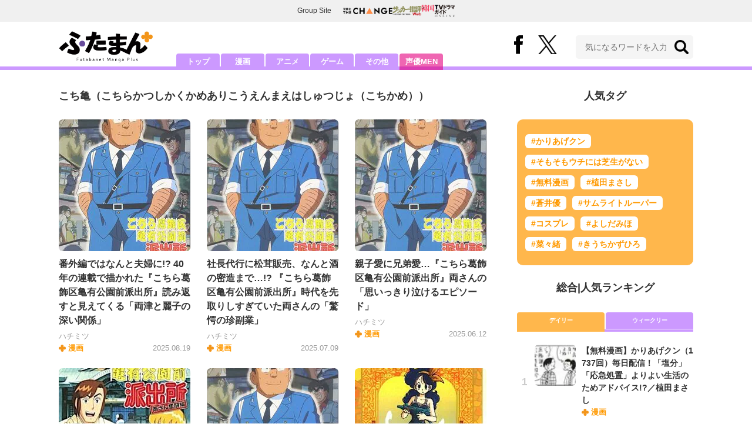

--- FILE ---
content_type: text/html; charset=utf-8
request_url: https://futaman.futabanet.jp/list/tag/%E3%81%93%E3%81%A1%E4%BA%80
body_size: 12247
content:
<!DOCTYPE html>
<html lang="ja">
<head>
<meta charset="utf-8">
<meta http-equiv="X-UA-Compatible" content="IE=edge">
<title>こち亀 | ふたまん＋</title>
<meta name="description" content="「専門サイトが発信する本格的な記事にはついていけない」ライトユーザーに向けて、漫画・アニメ・ゲームなどを扱った「分かりやすく読みやすい」記事を毎日配信。ポップカルチャー好きなタレントや芸人などを起用した「気軽に楽しく読める」特集、連載も盛りだくさんです。">
<meta property="fb:app_id" content="585026022238385">
<meta property="fb:pages" content="100114431418373">
<meta property="og:locale" content="ja_JP">
<meta property="og:site_name" content="ふたまん＋">
<meta property="og:url" content="https://futaman.futabanet.jp/list/tag/%E3%81%93%E3%81%A1%E4%BA%80">
<meta property="og:type" content="website">
<meta property="og:title" content="こち亀 | ふたまん＋">
<meta property="og:image" content="https://futaman.ismcdn.jp/common/images/icons/icon-1600x900.jpg">
<meta property="og:description" content="「専門サイトが発信する本格的な記事にはついていけない」ライトユーザーに向けて、漫画・アニメ・ゲームなどを扱った「分かりやすく読みやすい」記事を毎日配信。ポップカルチャー好きなタレントや芸人などを起用した「気軽に楽しく読める」特集、連載も盛りだくさんです。">
<meta property="article:publisher" content="https://www.facebook.com/futamanplus">
<meta name="twitter:card" content="summary_large_image">
<meta name="twitter:site" content="@futamanplus">
<meta name="twitter:domain" content="futaman.futabanet.jp">
<meta name="twitter:image" content="https://futaman.ismcdn.jp/common/images/icons/icon-1600x900.jpg">
<meta name="robots" content="max-image-preview:large">
<meta name="theme-color" content="#cc99ff">

<meta name="cXenseParse:ftb-main-genre" content="">
<meta name="cXenseParse:pageclass" content="frontpage">

<link rel="preconnect" href="https://futaman.ismcdn.jp" crossorigin>
<link rel="preconnect" href="https://code.jquery.com" crossorigin>
<link rel="preconnect" href="https://www.google-analytics.com" crossorigin>
<link rel="preconnect" href="https://www.googletagmanager.com" crossorigin>
<link rel="preload" as="image" href="https://futaman.ismcdn.jp/common/images/futaman/header_logo.png?rd=202507301704">

<link rel="alternate" type="application/rss+xml" title="RSS | ふたまん＋" href="https://futaman.futabanet.jp/list/feed/rss4futaman">
<link rel="shortcut icon" type="image/vnd.microsoft.icon" href="https://futaman.futabanet.jp/common/images/futaman/favicon.ico">
<link rel="apple-touch-icon-precomposed" href="https://futaman.ismcdn.jp/common/images/futaman/apple-touch-icon.png">
<link rel="stylesheet" href="https://futaman.ismcdn.jp/resources/futaman/css/pc/shared.css?rd=202507301704">
<link rel="stylesheet" href="https://futaman.ismcdn.jp/resources/futaman/css/pc/list.css?rd=202507301704">
<link rel="manifest" href="/manifest.json">
<link rel="canonical" href="https://futaman.futabanet.jp/list/tag/%E3%81%93%E3%81%A1%E4%BA%80">

<script type="application/javascript" src="//anymind360.com/js/17902/ats.js"></script>
<script src="https://code.jquery.com/jquery-3.4.1.min.js" integrity="sha256-CSXorXvZcTkaix6Yvo6HppcZGetbYMGWSFlBw8HfCJo=" crossorigin="anonymous"></script>
<script src="https://futaman.ismcdn.jp/resources/futaman/js/lib/ofi.min.js" defer></script>
<script src="https://futaman.ismcdn.jp/resources/futaman/js/lib/lozad.min.js" defer></script>
<script>
dataLayer = [{
  distributor: "MediaWeaver",
  lastPage: "",
  articleID: "",
  pubDate: "",
  media: "ふたまん＋",
  mainGenre: "",
  genre: "",
  series: "",
  articleType: "一覧"
}];
</script>
<!-- Google Tag Manager -->
<script>(function(w,d,s,l,i){w[l]=w[l]||[];w[l].push({'gtm.start':
new Date().getTime(),event:'gtm.js'});var f=d.getElementsByTagName(s)[0],
j=d.createElement(s),dl=l!='dataLayer'?'&l='+l:'';j.async=true;j.src=
'https://www.googletagmanager.com/gtm.js?id='+i+dl;f.parentNode.insertBefore(j,f);
})(window,document,'script','dataLayer','GTM-58ML4CX');</script>
<!-- End Google Tag Manager -->

<script async src="https://securepubads.g.doubleclick.net/tag/js/gpt.js"></script>
<script>
var googletag = googletag || {};
googletag.cmd = googletag.cmd || [];
googletag.cmd.push(function() {
  googletag.pubads().setTargeting('display','list');
  googletag.pubads().disableInitialLoad();
  googletag.pubads().enableSingleRequest();
  googletag.pubads().collapseEmptyDivs();
  googletag.enableServices();
});
</script>
<script data-sdk="l/1.1.10" data-cfasync="false" nowprocket src="https://html-load.com/loader.min.js" charset="UTF-8"></script>
<script nowprocket>(function(){function t(o,e){const r=n();return(t=function(t,n){return r[t-=309]})(o,e)}function n(){const t=["style","792872oOmMCL","documentElement","title","querySelectorAll","localStorage","name","VGhlcmUgd2FzIGEgcHJvYmxlbSBsb2FkaW5nIHRoZSBwYWdlLiBQbGVhc2UgY2xpY2sgT0sgdG8gbGVhcm4gbW9yZS4=","282786fMMJDo","loader-check","Cannot find currentScript","reload","textContent","charCodeAt","as_","&url=","script","map","loader_light","recovery","text","315540RTyVlu","last_bfa_at","split","href","length","&domain=","Script not found",'/loader.min.js"]',"from","none","width","width: 100vw; height: 100vh; z-index: 2147483647; position: fixed; left: 0; top: 0;","https://report.error-report.com/modal?eventId=&error=Vml0YWwgQVBJIGJsb2NrZWQ%3D&domain=","connection","https://error-report.com/report","querySelector","https://report.error-report.com/modal?eventId=","rtt","POST","87706KyRVLS","contains","src","height","close-error-report","error","Failed to load script: ",'script[src*="//',"3nLwbiH","/loader.min.js","append","hostname","outerHTML","&error=","onLine","setItem","addEventListener","btoa","setAttribute","toString","appendChild","display","searchParams","location","check","https://","type","currentScript","concat","148728JJjXGq","iframe","21QNapZW","data","createElement","link,style","Fallback Failed","_fa_","forEach","as_index","105042KWystp","getComputedStyle","host","value","removeEventListener","now","url","write","attributes","getBoundingClientRect","message","975180lrCXsz","as_modal_loaded","remove","https://report.error-report.com/modal?eventId=&error="];return(n=function(){return t})()}(function(){const o=t,e=n();for(;;)try{if(102011===parseInt(o(360))/1+parseInt(o(321))/2+parseInt(o(329))/3*(-parseInt(o(376))/4)+parseInt(o(371))/5+parseInt(o(383))/6+-parseInt(o(352))/7*(parseInt(o(350))/8)+-parseInt(o(396))/9)break;e.push(e.shift())}catch(t){e.push(e.shift())}})(),(()=>{"use strict";const n=t,o=n=>{const o=t;let e=0;for(let t=0,r=n[o(400)];t<r;t++)e=(e<<5)-e+n[o(388)](t),e|=0;return e},e=class{static[n(345)](){const t=n;var e,r;let c=arguments[t(400)]>0&&void 0!==arguments[0]?arguments[0]:t(394),a=!(arguments[t(400)]>1&&void 0!==arguments[1])||arguments[1];const i=Date[t(365)](),s=i-i%864e5,l=s-864e5,d=s+864e5,u=t(389)+o(c+"_"+s),w=t(389)+o(c+"_"+l),h=t(389)+o(c+"_"+d);return u!==w&&u!==h&&w!==h&&!(null!==(e=null!==(r=window[u])&&void 0!==r?r:window[w])&&void 0!==e?e:window[h])&&(a&&(window[u]=!0,window[w]=!0,window[h]=!0),!0)}};function r(o,e){const r=n;try{window[r(380)][r(336)](window[r(344)][r(362)]+r(357)+btoa(r(397)),Date[r(365)]()[r(340)]())}catch(t){}try{!async function(n,o){const e=r;try{if(await async function(){const n=t;try{if(await async function(){const n=t;if(!navigator[n(335)])return!0;try{await fetch(location[n(399)])}catch(t){return!0}return!1}())return!0;try{if(navigator[n(315)][n(319)]>1e3)return!0}catch(t){}return!1}catch(t){return!1}}())return;const r=await async function(n){const o=t;try{const t=new URL(o(316));t[o(343)][o(331)](o(347),o(393)),t[o(343)][o(331)](o(378),""),t[o(343)][o(331)](o(370),n),t[o(343)][o(331)](o(366),location[o(399)]);const e=await fetch(t[o(399)],{method:o(320)});return await e[o(395)]()}catch(t){return o(326)}}(n);document[e(379)](e(355))[e(358)]((t=>{const n=e;t[n(373)](),t[n(387)]=""}));let a=!1;window[e(337)](e(370),(t=>{const n=e;n(372)===t[n(353)]&&(a=!0)}));const i=document[e(354)](e(351));i[e(323)]=e(318)[e(349)](r,e(334))[e(349)](btoa(n),e(401))[e(349)](o,e(390))[e(349)](btoa(location[e(399)])),i[e(339)](e(375),e(313)),document[e(377)][e(341)](i);const s=t=>{const n=e;n(325)===t[n(353)]&&(i[n(373)](),window[n(364)](n(370),s))};window[e(337)](e(370),s);const l=()=>{const t=e,n=i[t(369)]();return t(311)!==window[t(361)](i)[t(342)]&&0!==n[t(312)]&&0!==n[t(324)]};let d=!1;const u=setInterval((()=>{if(!document[e(322)](i))return clearInterval(u);l()||d||(clearInterval(u),d=!0,c(n,o))}),1e3);setTimeout((()=>{a||d||(d=!0,c(n,o))}),3e3)}catch(t){c(n,o)}}(o,e)}catch(t){c(o,e)}}function c(t,o){const e=n;try{const n=atob(e(382));confirm(n)?location[e(399)]=e(374)[e(349)](btoa(t),e(401))[e(349)](o,e(390))[e(349)](btoa(location[e(399)])):location[e(386)]()}catch(t){location[e(399)]=e(314)[e(349)](o)}}(()=>{const t=n,o=n=>t(327)[t(349)](n);let c="";try{var a,i;null===(a=document[t(348)])||void 0===a||a[t(373)]();const n=null!==(i=function(){const n=t,o=n(359)+window[n(338)](window[n(344)][n(332)]);return window[o]}())&&void 0!==i?i:0;if(!e[t(345)](t(384),!1))return;const s="html-load.com,fb.html-load.com,content-loader.com,fb.content-loader.com"[t(398)](",");c=s[0];const l=document[t(317)](t(328)[t(349)](s[n],t(309)));if(!l)throw new Error(t(402));const d=Array[t(310)](l[t(368)])[t(392)]((n=>({name:n[t(381)],value:n[t(363)]})));if(n+1<s[t(400)])return function(n,o){const e=t,r=e(359)+window[e(338)](window[e(344)][e(332)]);window[r]=o}(0,n+1),void function(n,o){const e=t;var r;const c=document[e(354)](e(391));o[e(358)]((t=>{const n=e;let{name:o,value:r}=t;return c[n(339)](o,r)})),c[e(339)](e(323),e(346)[e(349)](n,e(330))),document[e(367)](c[e(333)]);const a=null===(r=document[e(348)])||void 0===r?void 0:r[e(333)];if(!a)throw new Error(e(385));document[e(367)](a)}(s[n+1],d);r(o(t(356)),c)}catch(n){try{n=n[t(340)]()}catch(t){}r(o(n),c)}})()})();})();</script>

<script src="//kitchen.juicer.cc/?color=pewMVZEHU/w=" async></script>
</head>
<body>
<!-- Google Tag Manager (noscript) -->
<noscript><iframe src="https://www.googletagmanager.com/ns.html?id=GTM-58ML4CX"
height="0" width="0" style="display:none;visibility:hidden"></iframe></noscript>
<!-- End Google Tag Manager (noscript) --><script type="application/ld+json">
[{
 "@context":"http://schema.org",
 "@type":"WebSite",
 "name":"ふたまん＋",
 "url" : "https://futaman.futabanet.jp",
 "sameAs" : ["https://www.facebook.com/futamanplus/", "https://twitter.com/futamanplus"],
 "potentialAction": {
 "@type": "SearchAction",
 "target": "https://futaman.futabanet.jp/list/search?fulltext={fulltext}",
 "query-input":"required name=fulltext"}
},{
  "@context": "http://schema.org",
  "@type": "SiteNavigationElement",
  "url": ["/","/list/manga","/list/anime","/list/game","/list/other"]
},{
  "@context": "http://schema.org",
  "@type": "Organization",
  "url": "https://futaman.futabanet.jp",
  "logo": "https://futaman.futabanet.jp/common/images/icons/icon-1600x900.jpg"
},{
 "@context":"http://schema.org",
 "@type":"BreadcrumbList",
 "itemListElement":[
  {"@type":"ListItem","position":1,"item":{"@id":"https://futaman.futabanet.jp/","name":"ふたまん＋ トップ"}},
  {"@type":"ListItem","position":2,"item":{"@id":"https://futaman.futabanet.jp/list/tag/%E3%81%93%E3%81%A1%E4%BA%80","name":"こち亀"}}
 ]
}]
</script>

<div class="l-wrapper">
<header class="l-header">
  <div class="g-header-groupes">
    <div class="g-header-groupes__headline">Group Site</div>
    <div class="g-header-groupes__list">
      <div class="g-header-groupes__item">
        <a href="https://futabasha-change.com/" class="g-header-groupes__link" target="_blank" rel="noopener" aria-label="双葉社 THE CHANGEを開く">
          <img src="https://futaman.ismcdn.jp/common/images/futaman/futaba-logo-change.svg" width="84" height="11" class="" alt="" loading="eager" >
        </a>
      </div>
      <div class="g-header-groupes__item">
        <a href="https://soccerhihyo.futabanet.jp/" class="g-header-groupes__link" target="_blank" rel="noopener" aria-label="サッカー批評Webを開く">
          <img src="https://futaman.ismcdn.jp/common/images/futaman/futaba-logo_soccer.svg" width="49" height="18" class="" alt="" loading="eager" >
        </a>
      </div>
      <div class="g-header-groupes__item">
        <a href="https://futabanet.jp/kankoku-tvguide" class="g-header-groupes__link" target="_blank" rel="noopener" aria-label="韓国TVドラマガイド ONLINEを開く">
          <img src="https://futaman.ismcdn.jp/common/images/futaman/futaba-logo_kankoku.svg" width="57" height="17" class="" alt="" loading="eager" >
        </a>
      </div>
    </div>
  </div>
  <div class="header">
    <div class="header__inner">
      <div class="header__inner-l">
          <div class="header__logo"><a href="/"><img src="https://futaman.ismcdn.jp/common/images/futaman/header_logo.png" width="160" height="54" class="" alt="ふたまん＋" loading="eager" ></a></div>
      </div>
      <div class="header__inner-r">
        <div class="header__sns">
          <div class="header__snsItem fb"><a href="https://www.facebook.com/futamanplus" target="_blank" class="--blank" rel="noopener"><img src="https://futaman.ismcdn.jp/common/images/futaman/icon_fb.svg" width="15" height="32" class="" alt="facebook" loading="eager" ></a></div>
          <div class="header__snsItem twitter"><a href="https://twitter.com/futamanplus" target="_blank" class="--blank" rel="noopener"><img src="https://futaman.ismcdn.jp/common/images/futaman/icon_x-b.svg" width="32" height="33" class="" alt="x" loading="eager" ></a></div>
        </div>
        <div class="header__search">
          <form class="header__search-form" action="/list/search" method="get">
            <input type="search" name="fulltext" required placeholder="気になるワードを入力">
            <button type="submit"></button>
          </form>
        </div>
      </div>
    <!-- /header__inner --></div>
    <nav class="header-nav">
      <ul class="header-nav__list">
        <li class="header-nav__item"><a href="/">トップ</a></li>
        <li class="header-nav__item"><a href="/list/manga">漫画</a></li>
        <li class="header-nav__item"><a href="/list/anime">アニメ</a></li>
        <li class="header-nav__item"><a href="/list/game">ゲーム</a></li>
        <li class="header-nav__item"><a href="/list/other">その他</a></li>
        <li class="header-nav__item --seiyumen"><a href="/list/seiyumen">声優MEN</a></li>
      </ul>
    </nav>
  <!-- /header --></div>
  <div class="header__bottom-line"></div>
</header>
<div class="l-contents">
<div class="l-contents-inner">
<main class="l-main">
<h1 class="m-headline">こち亀<span>（こちらかつしかくかめありこうえんまえはしゅつじょ（こちかめ））</span></h1>

<div class="tag-list">
<div class="m-list">
<div class="m-list__item m-list__item--col3">
  <a href="/articles/-/129310">
    <div class="m-list__img u-bd-r6"><img src="https://futaman.ismcdn.jp/mwimgs/d/9/224wm/img_d9a168ad66ec0cb767126de59b66da1f79216.jpg" srcset="https://futaman.ismcdn.jp/mwimgs/d/9/224wm/img_d9a168ad66ec0cb767126de59b66da1f79216.jpg 1x,https://futaman.ismcdn.jp/mwimgs/d/9/448wm/img_d9a168ad66ec0cb767126de59b66da1f79216.jpg 2x" width="224" height="319" class="u-bd-r6" alt="" loading="eager"  fetchpriority="high"></div>
    <div class="m-list__body">
      <div class="m-list__ttl">番外編ではなんと夫婦に!? 40年の連載で描かれた『こちら葛飾区亀有公園前派出所』読み返すと見えてくる「両津と麗子の深い関係」</div>
      <div class="m-list__info">
        <div class="m-list__info-l">
            <div class="m-list__author">ハチミツ</div>
          <div class="m-list__category">漫画</div>
        </div>
        <div class="m-list__info-r">
          <div class="m-list__date">2025.08.19</div>
        </div>
      </div>
    </div>
  </a>
</div>
<div class="m-list__item m-list__item--col3">
  <a href="/articles/-/129073">
    <div class="m-list__img u-bd-r6"><img src="https://futaman.ismcdn.jp/mwimgs/c/e/224wm/img_ce15ab05cf0a2fa0d38b09aa218535d4226160.jpg" srcset="https://futaman.ismcdn.jp/mwimgs/c/e/224wm/img_ce15ab05cf0a2fa0d38b09aa218535d4226160.jpg 1x,https://futaman.ismcdn.jp/mwimgs/c/e/448wm/img_ce15ab05cf0a2fa0d38b09aa218535d4226160.jpg 2x" width="224" height="318" class="u-bd-r6" alt="" loading="eager"  fetchpriority="high"></div>
    <div class="m-list__body">
      <div class="m-list__ttl">社長代行に松茸販売、なんと酒の密造まで…!? 『こちら葛飾区亀有公園前派出所』時代を先取りしすぎていた両さんの「驚愕の珍副業」</div>
      <div class="m-list__info">
        <div class="m-list__info-l">
            <div class="m-list__author">ハチミツ</div>
          <div class="m-list__category">漫画</div>
        </div>
        <div class="m-list__info-r">
          <div class="m-list__date">2025.07.09</div>
        </div>
      </div>
    </div>
  </a>
</div>
<div class="m-list__item m-list__item--col3">
  <a href="/articles/-/128901">
    <div class="m-list__img u-bd-r6"><img src="https://futaman.ismcdn.jp/mwimgs/c/e/224wm/img_ce15ab05cf0a2fa0d38b09aa218535d4226160.jpg" srcset="https://futaman.ismcdn.jp/mwimgs/c/e/224wm/img_ce15ab05cf0a2fa0d38b09aa218535d4226160.jpg 1x,https://futaman.ismcdn.jp/mwimgs/c/e/448wm/img_ce15ab05cf0a2fa0d38b09aa218535d4226160.jpg 2x" width="224" height="318" class="u-bd-r6" alt="" loading="eager"  fetchpriority="high"></div>
    <div class="m-list__body">
      <div class="m-list__ttl">親子愛に兄弟愛…『こちら葛飾区亀有公園前派出所』両さんの「思いっきり泣けるエピソード」</div>
      <div class="m-list__info">
        <div class="m-list__info-l">
            <div class="m-list__author">ハチミツ</div>
          <div class="m-list__category">漫画</div>
        </div>
        <div class="m-list__info-r">
          <div class="m-list__date">2025.06.12</div>
        </div>
      </div>
    </div>
  </a>
</div>
<div class="m-list__item m-list__item--col3">
  <a href="/articles/-/127928">
    <div class="m-list__img u-bd-r6"><img src="https://futaman.ismcdn.jp/mwimgs/d/1/224wm/img_d18bbc47acaa27128339983f60cbc07133386.jpg" srcset="https://futaman.ismcdn.jp/mwimgs/d/1/224wm/img_d18bbc47acaa27128339983f60cbc07133386.jpg 1x,https://futaman.ismcdn.jp/mwimgs/d/1/448wm/img_d18bbc47acaa27128339983f60cbc07133386.jpg 2x" width="224" height="317" class="u-bd-r6" alt="" loading="eager"  fetchpriority="high"></div>
    <div class="m-list__body">
      <div class="m-list__ttl">両さんを「角刈り」呼ばわり！『こちら葛飾区亀有公園前派出所』エリート御曹司・中川圭一が「壊れた」おもしろエピソード</div>
      <div class="m-list__info">
        <div class="m-list__info-l">
            <div class="m-list__author">ハチミツ</div>
          <div class="m-list__category">漫画</div>
        </div>
        <div class="m-list__info-r">
          <div class="m-list__date">2025.01.16</div>
        </div>
      </div>
    </div>
  </a>
</div>
<div class="m-list__item m-list__item--col3">
  <a href="/articles/-/127886">
    <div class="m-list__img u-bd-r6"><img src="https://futaman.ismcdn.jp/mwimgs/c/e/224wm/img_ce15ab05cf0a2fa0d38b09aa218535d4226160.jpg" srcset="https://futaman.ismcdn.jp/mwimgs/c/e/224wm/img_ce15ab05cf0a2fa0d38b09aa218535d4226160.jpg 1x,https://futaman.ismcdn.jp/mwimgs/c/e/448wm/img_ce15ab05cf0a2fa0d38b09aa218535d4226160.jpg 2x" width="224" height="318" class="u-bd-r6" alt="" loading="eager"  fetchpriority="high"></div>
    <div class="m-list__body">
      <div class="m-list__ttl">部長の家で大暴れ、福袋で大騒ぎ…『こちら葛飾区亀有公園前派出所』に登場した懐かしの「お正月名エピソード」</div>
      <div class="m-list__info">
        <div class="m-list__info-l">
            <div class="m-list__author">ハチミツ</div>
          <div class="m-list__category">漫画</div>
        </div>
        <div class="m-list__info-r">
          <div class="m-list__date">2025.01.02</div>
        </div>
      </div>
    </div>
  </a>
</div>
<div class="m-list__item m-list__item--col3">
  <a href="/articles/-/127699">
    <div class="m-list__img u-bd-r6"><img src="https://futaman.ismcdn.jp/mwimgs/b/f/224wm/img_bf106266afe8f89b67d63600ca2140e948317.jpg" srcset="https://futaman.ismcdn.jp/mwimgs/b/f/224wm/img_bf106266afe8f89b67d63600ca2140e948317.jpg 1x,https://futaman.ismcdn.jp/mwimgs/b/f/448wm/img_bf106266afe8f89b67d63600ca2140e948317.jpg 2x" width="224" height="333" class="u-bd-r6" alt="" loading="eager"  fetchpriority="high"></div>
    <div class="m-list__body">
      <div class="m-list__ttl">『こち亀』戸塚金次や『ドラゴンボール』ランチ、『らんま1/2』小乃東風も…漫画に登場する「いつの間にか物語から退場していたキャラ」</div>
      <div class="m-list__info">
        <div class="m-list__info-l">
            <div class="m-list__author">創也慎介</div>
          <div class="m-list__category">漫画</div>
        </div>
        <div class="m-list__info-r">
          <div class="m-list__date">2024.12.01</div>
        </div>
      </div>
    </div>
  </a>
</div>
<div class="m-list__item m-list__item--col3">
  <a href="/articles/-/127192">
    <div class="m-list__img u-bd-r6"><img src="https://futaman.ismcdn.jp/mwimgs/d/8/224wm/img_d8d0fb01163917739d3661e51c20630280221.jpg" srcset="https://futaman.ismcdn.jp/mwimgs/d/8/224wm/img_d8d0fb01163917739d3661e51c20630280221.jpg 1x,https://futaman.ismcdn.jp/mwimgs/d/8/448wm/img_d8d0fb01163917739d3661e51c20630280221.jpg 2x" width="224" height="296" class="u-bd-r6" alt="" loading="lazy" ></div>
    <div class="m-list__body">
      <div class="m-list__ttl">『こちら葛飾区亀有公園前派出所』に『BLEACH』、『アイシールド21』も…時を経て「読み切りで復活」したジャンプ漫画</div>
      <div class="m-list__info">
        <div class="m-list__info-l">
            <div class="m-list__author">ハチミツ</div>
          <div class="m-list__category">漫画</div>
        </div>
        <div class="m-list__info-r">
          <div class="m-list__date">2024.09.15</div>
        </div>
      </div>
    </div>
  </a>
</div>
<div class="m-list__item m-list__item--col3">
  <a href="/articles/-/127008">
    <div class="m-list__img u-bd-r6"><img src="https://futaman.ismcdn.jp/mwimgs/d/9/224wm/img_d9a168ad66ec0cb767126de59b66da1f79216.jpg" srcset="https://futaman.ismcdn.jp/mwimgs/d/9/224wm/img_d9a168ad66ec0cb767126de59b66da1f79216.jpg 1x,https://futaman.ismcdn.jp/mwimgs/d/9/448wm/img_d9a168ad66ec0cb767126de59b66da1f79216.jpg 2x" width="224" height="319" class="u-bd-r6" alt="" loading="lazy" ></div>
    <div class="m-list__body">
      <div class="m-list__ttl">猛暑に負けないバイタリティがさすが！『こちら葛飾区亀有公園前派出所』両さんの「真夏対策エピソード」</div>
      <div class="m-list__info">
        <div class="m-list__info-l">
            <div class="m-list__author">ハチミツ</div>
          <div class="m-list__category">漫画</div>
        </div>
        <div class="m-list__info-r">
          <div class="m-list__date">2024.08.20</div>
        </div>
      </div>
    </div>
  </a>
</div>
<div class="m-list__item m-list__item--col3">
  <a href="/articles/-/126928">
    <div class="m-list__img u-bd-r6"><img src="https://futaman.ismcdn.jp/mwimgs/c/e/224wm/img_ce15ab05cf0a2fa0d38b09aa218535d4226160.jpg" srcset="https://futaman.ismcdn.jp/mwimgs/c/e/224wm/img_ce15ab05cf0a2fa0d38b09aa218535d4226160.jpg 1x,https://futaman.ismcdn.jp/mwimgs/c/e/448wm/img_ce15ab05cf0a2fa0d38b09aa218535d4226160.jpg 2x" width="224" height="318" class="u-bd-r6" alt="" loading="lazy" ></div>
    <div class="m-list__body">
      <div class="m-list__ttl">『ゴルゴ13』に『こち亀』、『名探偵コナン』も…巻超えの漫画の「最初」って？ 意外と知らない衝撃的な幕開けをした「第1話」を振り返る</div>
      <div class="m-list__info">
        <div class="m-list__info-l">
            <div class="m-list__author">でかいペンギン</div>
          <div class="m-list__category">漫画</div>
        </div>
        <div class="m-list__info-r">
          <div class="m-list__date">2024.08.13</div>
        </div>
      </div>
    </div>
  </a>
</div>
<div class="m-list__item m-list__item--col3">
  <a href="/articles/-/126622">
    <div class="m-list__img u-bd-r6"><img src="https://futaman.ismcdn.jp/mwimgs/6/c/224wm/img_6c8d05e896766aec1e131d6a9d0fa2c0102197.jpg" srcset="https://futaman.ismcdn.jp/mwimgs/6/c/224wm/img_6c8d05e896766aec1e131d6a9d0fa2c0102197.jpg 1x,https://futaman.ismcdn.jp/mwimgs/6/c/448wm/img_6c8d05e896766aec1e131d6a9d0fa2c0102197.jpg 2x" width="224" height="315" class="u-bd-r6" alt="" loading="lazy" ></div>
    <div class="m-list__body">
      <div class="m-list__ttl">『こち亀』や『あしたのジョー』、『銭ゲバ』も…実は70年代にもあった漫画原作映画たち</div>
      <div class="m-list__info">
        <div class="m-list__info-l">
            <div class="m-list__author">創也慎介</div>
          <div class="m-list__category">漫画</div>
        </div>
        <div class="m-list__info-r">
          <div class="m-list__date">2024.06.24</div>
        </div>
      </div>
    </div>
  </a>
</div>
<div class="m-list__item m-list__item--col3">
  <a href="/articles/-/125480">
    <div class="m-list__img u-bd-r6"><img src="https://futaman.ismcdn.jp/mwimgs/f/5/224wm/img_f577f7e85395f1671c3e8699d6d95bde49175.jpg" srcset="https://futaman.ismcdn.jp/mwimgs/f/5/224wm/img_f577f7e85395f1671c3e8699d6d95bde49175.jpg 1x,https://futaman.ismcdn.jp/mwimgs/f/5/448wm/img_f577f7e85395f1671c3e8699d6d95bde49175.jpg 2x" width="224" height="316" class="u-bd-r6" alt="" loading="lazy" ></div>
    <div class="m-list__body">
      <div class="m-list__ttl">『カバチタレ!』篠原涼子や『こち亀』香里奈も…漫画実写化作品で“女性警察官”を演じた豪華な女優たち</div>
      <div class="m-list__info">
        <div class="m-list__info-l">
            <div class="m-list__author">もくもく</div>
          <div class="m-list__category">漫画</div>
        </div>
        <div class="m-list__info-r">
          <div class="m-list__date">2023.12.22</div>
        </div>
      </div>
    </div>
  </a>
</div>
<div class="m-list__item m-list__item--col3">
  <a href="/articles/-/125151">
    <div class="m-list__img u-bd-r6"><img src="https://futaman.ismcdn.jp/mwimgs/1/3/224wm/img_131d139b28af002169c75f47ae3cf9c045172.jpg" srcset="https://futaman.ismcdn.jp/mwimgs/1/3/224wm/img_131d139b28af002169c75f47ae3cf9c045172.jpg 1x,https://futaman.ismcdn.jp/mwimgs/1/3/448wm/img_131d139b28af002169c75f47ae3cf9c045172.jpg 2x" width="224" height="319" class="u-bd-r6" alt="" loading="lazy" ></div>
    <div class="m-list__body">
      <div class="m-list__ttl">赤塚不二夫に尾田栄一郎も… 往年の巨匠から現役の大人気漫画家まで！ 実は“改名”していた作者たち</div>
      <div class="m-list__info">
        <div class="m-list__info-l">
            <div class="m-list__author">もくもく</div>
          <div class="m-list__category">漫画</div>
        </div>
        <div class="m-list__info-r">
          <div class="m-list__date">2023.10.31</div>
        </div>
      </div>
    </div>
  </a>
</div>
<!-- /m-list --></div>
<!-- /tag-list --></div>
<ol class="m-pager">
  <li class="m-pager__item is-active"><a href="/list/tag/%E3%81%93%E3%81%A1%E4%BA%80">1</a></li>
  <li class="m-pager__item"><a href="/list/tag/%E3%81%93%E3%81%A1%E4%BA%80?page=2">2</a></li>
  <li class="m-pager__item m-pager-next"><a href="/list/tag/%E3%81%93%E3%81%A1%E4%BA%80?page=2"><img src="https://futaman.ismcdn.jp/common/images/futaman/icon_arrow.svg" width="" height="" class="" alt="「」記事の2ページへ" loading="lazy" ></a></li>
</ol>
</main>
<aside class="l-sub">
<div class="popular-tag u-mb-24">
  <div class="m-headline u-ta-center">人気タグ</div>
  <div class="popular-tag__inner">
    <ul class="popular-tag__list">
      <li class="popular-tag__item"><a href="/list/tag/%E3%81%8B%E3%82%8A%E3%81%82%E3%81%92%E3%82%AF%E3%83%B3" title="かりあげクンの記事一覧">#かりあげクン</a></li>
      <li class="popular-tag__item"><a href="/list/tag/%E3%81%9D%E3%82%82%E3%81%9D%E3%82%82%E3%82%A6%E3%83%81%E3%81%AB%E3%81%AF%E8%8A%9D%E7%94%9F%E3%81%8C%E3%81%AA%E3%81%84" title="そもそもウチには芝生がないの記事一覧">#そもそもウチには芝生がない</a></li>
      <li class="popular-tag__item"><a href="/list/tag/%E7%84%A1%E6%96%99%E6%BC%AB%E7%94%BB" title="無料漫画の記事一覧">#無料漫画</a></li>
      <li class="popular-tag__item"><a href="/list/tag/%E6%A4%8D%E7%94%B0%E3%81%BE%E3%81%95%E3%81%97" title="植田まさしの記事一覧">#植田まさし</a></li>
      <li class="popular-tag__item"><a href="/list/tag/%E8%92%BC%E4%BA%95%E5%84%AA" title="蒼井優の記事一覧">#蒼井優</a></li>
      <li class="popular-tag__item"><a href="/list/tag/%E3%82%B5%E3%83%A0%E3%83%A9%E3%82%A4%E3%83%88%E3%83%AB%E3%83%BC%E3%83%91%E3%83%BC" title="サムライトルーパーの記事一覧">#サムライトルーパー</a></li>
      <li class="popular-tag__item"><a href="/list/tag/%E3%82%B3%E3%82%B9%E3%83%97%E3%83%AC" title="コスプレの記事一覧">#コスプレ</a></li>
      <li class="popular-tag__item"><a href="/list/tag/%E3%82%88%E3%81%97%E3%81%A0%E3%81%BF%E3%81%BB" title="よしだみほの記事一覧">#よしだみほ</a></li>
      <li class="popular-tag__item"><a href="/list/tag/%E8%8F%9C%E3%80%85%E7%B7%92" title="菜々緒の記事一覧">#菜々緒</a></li>
      <li class="popular-tag__item"><a href="/list/tag/%E3%81%8D%E3%81%86%E3%81%A1%E3%81%8B%E3%81%9A%E3%81%B2%E3%82%8D" title="きうちかずひろの記事一覧">#きうちかずひろ</a></li>
    </ul>
  </div>
<!-- /popular-tag --></div>
<div class="m-headline u-ta-center">総合<span class="c-pertition">|</span>人気ランキング</div>
<div class="sub-ranking u-mb-24">
  <input type="radio" name="sub-ranking" id="sub-ranking1" checked>
  <input type="radio" name="sub-ranking" id="sub-ranking2">
  <div class="ranking-btn">
    <div class="ranking-btn__item"><label for="sub-ranking1">デイリー</label></div>
    <div class="ranking-btn__item"><label for="sub-ranking2">ウィークリー</label></div>
  </div>
  <hr>
  <div class="ranking-unit">
    <div class="ranking-unit__list u-mb-24 daily">
      <a href="/articles/-/130318" class="ranking-unit__item">
        <div class="ranking-unit__img u-img-70 u-bd-r6"><img src="https://futaman.ismcdn.jp/mwimgs/9/5/70wm/img_95897b3822d79f5ecbe4c0de5011116576183.jpg" srcset="https://futaman.ismcdn.jp/mwimgs/9/5/70wm/img_95897b3822d79f5ecbe4c0de5011116576183.jpg 1x,https://futaman.ismcdn.jp/mwimgs/9/5/140wm/img_95897b3822d79f5ecbe4c0de5011116576183.jpg 2x" width="70" height="50" class="u-bd-r6" alt="【無料漫画】かりあげクン（1737回）毎日配信！「塩分」「応急処置」よりよい生活のためアドバイス!?／植田まさし" loading="lazy" ></div>
        <div class="ranking-unit__body">
          <div class="ranking-unit__ttl">【無料漫画】かりあげクン（1737回）毎日配信！「塩分」「応急処置」よりよい生活のためアドバイス!?／植田まさし</div>
            <div class="ranking-unit__category">漫画</div>
        </div>
      </a>
      <a href="/articles/-/130253" class="ranking-unit__item">
        <div class="ranking-unit__img u-img-70 u-bd-r6"><img src="https://futaman.ismcdn.jp/mwimgs/f/a/70wm/img_faad084268c90bb6979faac3372c7e04700637.jpg" srcset="https://futaman.ismcdn.jp/mwimgs/f/a/70wm/img_faad084268c90bb6979faac3372c7e04700637.jpg 1x,https://futaman.ismcdn.jp/mwimgs/f/a/140wm/img_faad084268c90bb6979faac3372c7e04700637.jpg 2x" width="70" height="46" class="u-bd-r6" alt="爬虫類好きグラドル・とっぽが『ドラゴンボール』ブルマの「伝説的シーン」をコスプレ再現！「ズボンが入らない」悩みを強みに" loading="lazy" ></div>
        <div class="ranking-unit__body">
          <div class="ranking-unit__ttl">爬虫類好きグラドル・とっぽが『ドラゴンボール』ブルマの「伝説的シーン」をコスプレ再現！「ズボンが入らない」悩みを強みに</div>
            <div class="ranking-unit__category">漫画</div>
        </div>
      </a>
      <a href="/articles/-/130301" class="ranking-unit__item">
        <div class="ranking-unit__img u-img-70 u-bd-r6"><img src="https://futaman.ismcdn.jp/mwimgs/8/d/70wm/img_8d6da635f8733d3e41aff36fde405ea0410499.jpg" srcset="https://futaman.ismcdn.jp/mwimgs/8/d/70wm/img_8d6da635f8733d3e41aff36fde405ea0410499.jpg 1x,https://futaman.ismcdn.jp/mwimgs/8/d/140wm/img_8d6da635f8733d3e41aff36fde405ea0410499.jpg 2x" width="70" height="43" class="u-bd-r6" alt="歴代『ガンダム』火力向上に全振りした「超攻撃型のMS」たち　V2アサルトバスターにフルアーマーユニコーン、EW版ガンダムヘビーアームズ改も…" loading="lazy" ></div>
        <div class="ranking-unit__body">
          <div class="ranking-unit__ttl">歴代『ガンダム』火力向上に全振りした「超攻撃型のMS」たち　V2アサルトバスターにフルアーマーユニコーン、EW版ガンダムヘビーアームズ改も…</div>
            <div class="ranking-unit__category">アニメ</div>
        </div>
      </a>
      <a href="/articles/-/130286" class="ranking-unit__item">
        <div class="ranking-unit__img u-img-70 u-bd-r6"><img src="https://futaman.ismcdn.jp/mwimgs/9/e/70wm/img_9e7254f4c71626aeee6c5c36a9e8fa2e146683.png" srcset="https://futaman.ismcdn.jp/mwimgs/9/e/70wm/img_9e7254f4c71626aeee6c5c36a9e8fa2e146683.png 1x,https://futaman.ismcdn.jp/mwimgs/9/e/140wm/img_9e7254f4c71626aeee6c5c36a9e8fa2e146683.png 2x" width="70" height="48" class="u-bd-r6" alt="【無料漫画】かりあげクン（1736回）毎日配信！「手袋」「シェーカー」上質な手袋の驚きの使い道／植田まさし" loading="lazy" ></div>
        <div class="ranking-unit__body">
          <div class="ranking-unit__ttl">【無料漫画】かりあげクン（1736回）毎日配信！「手袋」「シェーカー」上質な手袋の驚きの使い道／植田まさし</div>
            <div class="ranking-unit__category">漫画</div>
        </div>
      </a>
      <a href="/articles/-/130294" class="ranking-unit__item">
        <div class="ranking-unit__img u-img-70 u-bd-r6"><img src="https://futaman.ismcdn.jp/mwimgs/b/c/70wm/img_bcc03113bcfa42570adc3512cce82325101728.jpg" srcset="https://futaman.ismcdn.jp/mwimgs/b/c/70wm/img_bcc03113bcfa42570adc3512cce82325101728.jpg 1x,https://futaman.ismcdn.jp/mwimgs/b/c/140wm/img_bcc03113bcfa42570adc3512cce82325101728.jpg 2x" width="70" height="81" class="u-bd-r6" alt="『SLAM DUNK』絶望的な“怪我”から奇跡を呼んだ「3人のプレイヤー」赤木剛憲に流川楓、桜木花道も…" loading="lazy" ></div>
        <div class="ranking-unit__body">
          <div class="ranking-unit__ttl">『SLAM DUNK』絶望的な“怪我”から奇跡を呼んだ「3人のプレイヤー」赤木剛憲に流川楓、桜木花道も…</div>
            <div class="ranking-unit__category">漫画</div>
        </div>
      </a>
      <a href="/articles/-/130285" class="ranking-unit__item">
        <div class="ranking-unit__img u-img-70 u-bd-r6"><img src="https://futaman.ismcdn.jp/mwimgs/1/f/70wm/img_1f11fb9428bdd33978de34bbca04c217123034.png" srcset="https://futaman.ismcdn.jp/mwimgs/1/f/70wm/img_1f11fb9428bdd33978de34bbca04c217123034.png 1x,https://futaman.ismcdn.jp/mwimgs/1/f/140wm/img_1f11fb9428bdd33978de34bbca04c217123034.png 2x" width="70" height="48" class="u-bd-r6" alt="【無料漫画】かりあげクン（1735回）毎日配信！「肩こり」「介抱どろぼう」お手頃すぎる疲労回復グッズ／植田まさし" loading="lazy" ></div>
        <div class="ranking-unit__body">
          <div class="ranking-unit__ttl">【無料漫画】かりあげクン（1735回）毎日配信！「肩こり」「介抱どろぼう」お手頃すぎる疲労回復グッズ／植田まさし</div>
            <div class="ranking-unit__category">漫画</div>
        </div>
      </a>
      <a href="/articles/-/130263" class="ranking-unit__item">
        <div class="ranking-unit__img u-img-70 u-bd-r6"><img src="https://futaman.ismcdn.jp/mwimgs/a/e/70wm/img_ae68dfd805269557ccc71c9efe0b4dc576597.jpg" srcset="https://futaman.ismcdn.jp/mwimgs/a/e/70wm/img_ae68dfd805269557ccc71c9efe0b4dc576597.jpg 1x,https://futaman.ismcdn.jp/mwimgs/a/e/140wm/img_ae68dfd805269557ccc71c9efe0b4dc576597.jpg 2x" width="70" height="38" class="u-bd-r6" alt="スーパーファミコン「移植もリメイクもされない」幻の傑作…ハード末期に誕生した「知られざる神ゲー」　　『エナジーブレイカー』『ルドラの秘宝』に『マーヴェラス』も…" loading="lazy" ></div>
        <div class="ranking-unit__body">
          <div class="ranking-unit__ttl">スーパーファミコン「移植もリメイクもされない」幻の傑作…ハード末期に誕生した「知られざる神ゲー」　　『エナジーブレイカー』『ルドラの秘宝』に『マーヴェラス』も…</div>
            <div class="ranking-unit__category">ゲーム</div>
        </div>
      </a>
      <a href="/articles/-/130284" class="ranking-unit__item">
        <div class="ranking-unit__img u-img-70 u-bd-r6"><img src="https://futaman.ismcdn.jp/mwimgs/3/b/70wm/img_3b8d8a2e33dca4fd36182d71c7971509136722.png" srcset="https://futaman.ismcdn.jp/mwimgs/3/b/70wm/img_3b8d8a2e33dca4fd36182d71c7971509136722.png 1x,https://futaman.ismcdn.jp/mwimgs/3/b/140wm/img_3b8d8a2e33dca4fd36182d71c7971509136722.png 2x" width="70" height="49" class="u-bd-r6" alt="【無料漫画】かりあげクン（1734回）毎日配信！「うす着」「手作り」若者が薄着でも平気なワケ／植田まさし" loading="lazy" ></div>
        <div class="ranking-unit__body">
          <div class="ranking-unit__ttl">【無料漫画】かりあげクン（1734回）毎日配信！「うす着」「手作り」若者が薄着でも平気なワケ／植田まさし</div>
            <div class="ranking-unit__category">漫画</div>
        </div>
      </a>
      <a href="/articles/-/130273" class="ranking-unit__item">
        <div class="ranking-unit__img u-img-70 u-bd-r6"><img src="https://futaman.ismcdn.jp/mwimgs/6/2/70wm/img_625e9dffe1168ebd418ccf5251c546fa130235.jpg" srcset="https://futaman.ismcdn.jp/mwimgs/6/2/70wm/img_625e9dffe1168ebd418ccf5251c546fa130235.jpg 1x,https://futaman.ismcdn.jp/mwimgs/6/2/140wm/img_625e9dffe1168ebd418ccf5251c546fa130235.jpg 2x" width="70" height="107" class="u-bd-r6" alt="『はじめの一歩』一歩が引退したのはなぜ？ その後の活動＆復帰説が囁かれる理由を考察してみた" loading="lazy" ></div>
        <div class="ranking-unit__body">
          <div class="ranking-unit__ttl">『はじめの一歩』一歩が引退したのはなぜ？ その後の活動＆復帰説が囁かれる理由を考察してみた</div>
            <div class="ranking-unit__category">漫画</div>
        </div>
      </a>
      <a href="/articles/-/126809" class="ranking-unit__item">
        <div class="ranking-unit__img u-img-70 u-bd-r6"><img src="https://futaman.ismcdn.jp/mwimgs/0/4/70wm/img_04dbd1779159a197e3395ab0c7b44fe442686.jpg" srcset="https://futaman.ismcdn.jp/mwimgs/0/4/70wm/img_04dbd1779159a197e3395ab0c7b44fe442686.jpg 1x,https://futaman.ismcdn.jp/mwimgs/0/4/140wm/img_04dbd1779159a197e3395ab0c7b44fe442686.jpg 2x" width="70" height="102" class="u-bd-r6" alt="萬國驚天掌に排球拳も…大人になったら忘れてた！漫画『ドラゴンボール』天下一武道会で登場した「そんなのあった！」なレア必殺技" loading="lazy" ></div>
        <div class="ranking-unit__body">
          <div class="ranking-unit__ttl">萬國驚天掌に排球拳も…大人になったら忘れてた！漫画『ドラゴンボール』天下一武道会で登場した「そんなのあった！」なレア必殺技</div>
            <div class="ranking-unit__category">漫画</div>
        </div>
      </a>
      <div class="ranking__btn"><a href="/list/ranking" class="c-btn purple u-bd-r6 size-l">ランキング一覧</a></div>
    </div>
    <div class="ranking-unit__list u-mb-24 weekly">
      <a href="/articles/-/130273" class="ranking-unit__item">
        <div class="ranking-unit__img u-img-70 u-bd-r6"><img src="https://futaman.ismcdn.jp/mwimgs/6/2/70wm/img_625e9dffe1168ebd418ccf5251c546fa130235.jpg" srcset="https://futaman.ismcdn.jp/mwimgs/6/2/70wm/img_625e9dffe1168ebd418ccf5251c546fa130235.jpg 1x,https://futaman.ismcdn.jp/mwimgs/6/2/140wm/img_625e9dffe1168ebd418ccf5251c546fa130235.jpg 2x" width="70" height="107" class="u-bd-r6" alt="『はじめの一歩』一歩が引退したのはなぜ？ その後の活動＆復帰説が囁かれる理由を考察してみた" loading="lazy" ></div>
        <div class="ranking-unit__body">
          <div class="ranking-unit__ttl">『はじめの一歩』一歩が引退したのはなぜ？ その後の活動＆復帰説が囁かれる理由を考察してみた</div>
            <div class="ranking-unit__category">漫画</div>
        </div>
      </a>
      <a href="/articles/-/130280" class="ranking-unit__item">
        <div class="ranking-unit__img u-img-70 u-bd-r6"><img src="https://futaman.ismcdn.jp/mwimgs/6/b/70wm/img_6b12dcc12489373b88662c226519062f170492.png" srcset="https://futaman.ismcdn.jp/mwimgs/6/b/70wm/img_6b12dcc12489373b88662c226519062f170492.png 1x,https://futaman.ismcdn.jp/mwimgs/6/b/140wm/img_6b12dcc12489373b88662c226519062f170492.png 2x" width="70" height="49" class="u-bd-r6" alt="【無料漫画】かりあげクン（1730回）毎日配信！「登山靴」「火事」迷惑客に地味なイタズラ／植田まさし" loading="lazy" ></div>
        <div class="ranking-unit__body">
          <div class="ranking-unit__ttl">【無料漫画】かりあげクン（1730回）毎日配信！「登山靴」「火事」迷惑客に地味なイタズラ／植田まさし</div>
            <div class="ranking-unit__category">漫画</div>
        </div>
      </a>
      <a href="/articles/-/130285" class="ranking-unit__item">
        <div class="ranking-unit__img u-img-70 u-bd-r6"><img src="https://futaman.ismcdn.jp/mwimgs/1/f/70wm/img_1f11fb9428bdd33978de34bbca04c217123034.png" srcset="https://futaman.ismcdn.jp/mwimgs/1/f/70wm/img_1f11fb9428bdd33978de34bbca04c217123034.png 1x,https://futaman.ismcdn.jp/mwimgs/1/f/140wm/img_1f11fb9428bdd33978de34bbca04c217123034.png 2x" width="70" height="48" class="u-bd-r6" alt="【無料漫画】かりあげクン（1735回）毎日配信！「肩こり」「介抱どろぼう」お手頃すぎる疲労回復グッズ／植田まさし" loading="lazy" ></div>
        <div class="ranking-unit__body">
          <div class="ranking-unit__ttl">【無料漫画】かりあげクン（1735回）毎日配信！「肩こり」「介抱どろぼう」お手頃すぎる疲労回復グッズ／植田まさし</div>
            <div class="ranking-unit__category">漫画</div>
        </div>
      </a>
      <a href="/articles/-/130284" class="ranking-unit__item">
        <div class="ranking-unit__img u-img-70 u-bd-r6"><img src="https://futaman.ismcdn.jp/mwimgs/3/b/70wm/img_3b8d8a2e33dca4fd36182d71c7971509136722.png" srcset="https://futaman.ismcdn.jp/mwimgs/3/b/70wm/img_3b8d8a2e33dca4fd36182d71c7971509136722.png 1x,https://futaman.ismcdn.jp/mwimgs/3/b/140wm/img_3b8d8a2e33dca4fd36182d71c7971509136722.png 2x" width="70" height="49" class="u-bd-r6" alt="【無料漫画】かりあげクン（1734回）毎日配信！「うす着」「手作り」若者が薄着でも平気なワケ／植田まさし" loading="lazy" ></div>
        <div class="ranking-unit__body">
          <div class="ranking-unit__ttl">【無料漫画】かりあげクン（1734回）毎日配信！「うす着」「手作り」若者が薄着でも平気なワケ／植田まさし</div>
            <div class="ranking-unit__category">漫画</div>
        </div>
      </a>
      <a href="/articles/-/130283" class="ranking-unit__item">
        <div class="ranking-unit__img u-img-70 u-bd-r6"><img src="https://futaman.ismcdn.jp/mwimgs/4/8/70wm/img_48cfd4786bbb6d1c10d1534499bef304124428.png" srcset="https://futaman.ismcdn.jp/mwimgs/4/8/70wm/img_48cfd4786bbb6d1c10d1534499bef304124428.png 1x,https://futaman.ismcdn.jp/mwimgs/4/8/140wm/img_48cfd4786bbb6d1c10d1534499bef304124428.png 2x" width="70" height="49" class="u-bd-r6" alt="【無料漫画】かりあげクン（1733回）毎日配信！「マフラー」「うでずもう」虫食いを目立たなくする奇抜アイデア／植田まさし" loading="lazy" ></div>
        <div class="ranking-unit__body">
          <div class="ranking-unit__ttl">【無料漫画】かりあげクン（1733回）毎日配信！「マフラー」「うでずもう」虫食いを目立たなくする奇抜アイデア／植田まさし</div>
            <div class="ranking-unit__category">漫画</div>
        </div>
      </a>
      <a href="/articles/-/130281" class="ranking-unit__item">
        <div class="ranking-unit__img u-img-70 u-bd-r6"><img src="https://futaman.ismcdn.jp/mwimgs/8/6/70wm/img_86a621ddea0efa2440b444941d4b4658122924.png" srcset="https://futaman.ismcdn.jp/mwimgs/8/6/70wm/img_86a621ddea0efa2440b444941d4b4658122924.png 1x,https://futaman.ismcdn.jp/mwimgs/8/6/140wm/img_86a621ddea0efa2440b444941d4b4658122924.png 2x" width="70" height="49" class="u-bd-r6" alt="【無料漫画】かりあげクン（1731回）毎日配信！「ふえるカラス」「営業成績」カラスのせいで意外な被害が…!?／植田まさし" loading="lazy" ></div>
        <div class="ranking-unit__body">
          <div class="ranking-unit__ttl">【無料漫画】かりあげクン（1731回）毎日配信！「ふえるカラス」「営業成績」カラスのせいで意外な被害が…!?／植田まさし</div>
            <div class="ranking-unit__category">漫画</div>
        </div>
      </a>
      <a href="/articles/-/130282" class="ranking-unit__item">
        <div class="ranking-unit__img u-img-70 u-bd-r6"><img src="https://futaman.ismcdn.jp/mwimgs/9/8/70wm/img_9855db9558de8630df44527ed53b007495544.png" srcset="https://futaman.ismcdn.jp/mwimgs/9/8/70wm/img_9855db9558de8630df44527ed53b007495544.png 1x,https://futaman.ismcdn.jp/mwimgs/9/8/140wm/img_9855db9558de8630df44527ed53b007495544.png 2x" width="70" height="49" class="u-bd-r6" alt="【無料漫画】かりあげクン（1732回）毎日配信！「老眼」「老後」書類を遠ざけてしまうワケとは…／植田まさし" loading="lazy" ></div>
        <div class="ranking-unit__body">
          <div class="ranking-unit__ttl">【無料漫画】かりあげクン（1732回）毎日配信！「老眼」「老後」書類を遠ざけてしまうワケとは…／植田まさし</div>
            <div class="ranking-unit__category">漫画</div>
        </div>
      </a>
      <a href="/articles/-/130286" class="ranking-unit__item">
        <div class="ranking-unit__img u-img-70 u-bd-r6"><img src="https://futaman.ismcdn.jp/mwimgs/9/e/70wm/img_9e7254f4c71626aeee6c5c36a9e8fa2e146683.png" srcset="https://futaman.ismcdn.jp/mwimgs/9/e/70wm/img_9e7254f4c71626aeee6c5c36a9e8fa2e146683.png 1x,https://futaman.ismcdn.jp/mwimgs/9/e/140wm/img_9e7254f4c71626aeee6c5c36a9e8fa2e146683.png 2x" width="70" height="48" class="u-bd-r6" alt="【無料漫画】かりあげクン（1736回）毎日配信！「手袋」「シェーカー」上質な手袋の驚きの使い道／植田まさし" loading="lazy" ></div>
        <div class="ranking-unit__body">
          <div class="ranking-unit__ttl">【無料漫画】かりあげクン（1736回）毎日配信！「手袋」「シェーカー」上質な手袋の驚きの使い道／植田まさし</div>
            <div class="ranking-unit__category">漫画</div>
        </div>
      </a>
      <a href="/articles/-/130224" class="ranking-unit__item">
        <div class="ranking-unit__img u-img-70 u-bd-r6"><img src="https://futaman.ismcdn.jp/mwimgs/e/8/70wm/img_e82cbb8a730111c3371ecf9d2d32e267105659.jpg" srcset="https://futaman.ismcdn.jp/mwimgs/e/8/70wm/img_e82cbb8a730111c3371ecf9d2d32e267105659.jpg 1x,https://futaman.ismcdn.jp/mwimgs/e/8/140wm/img_e82cbb8a730111c3371ecf9d2d32e267105659.jpg 2x" width="70" height="87" class="u-bd-r6" alt="【実写化作品「人気女優の妖艶アクション」４】「清野菜名」チラ上等の体当たり演技！ミニ衣装で魅せた「本格格闘シーン」" loading="lazy" ></div>
        <div class="ranking-unit__body">
          <div class="ranking-unit__ttl">【実写化作品「人気女優の妖艶アクション」４】「清野菜名」チラ上等の体当たり演技！ミニ衣装で魅せた「本格格闘シーン」</div>
            <div class="ranking-unit__category">その他</div>
        </div>
      </a>
      <a href="/articles/-/130225" class="ranking-unit__item">
        <div class="ranking-unit__img u-img-70 u-bd-r6"><img src="https://futaman.ismcdn.jp/mwimgs/1/0/70wm/img_10a204e19671e431019a6f867c2a64de437787.png" srcset="https://futaman.ismcdn.jp/mwimgs/1/0/70wm/img_10a204e19671e431019a6f867c2a64de437787.png 1x,https://futaman.ismcdn.jp/mwimgs/1/0/140wm/img_10a204e19671e431019a6f867c2a64de437787.png 2x" width="70" height="52" class="u-bd-r6" alt="【実写化作品「人気女優の妖艶アクション」５】「土屋太鳳」筋肉美がスゴイ…抜群の身体能力で魅せた「超絶バトル」" loading="lazy" ></div>
        <div class="ranking-unit__body">
          <div class="ranking-unit__ttl">【実写化作品「人気女優の妖艶アクション」５】「土屋太鳳」筋肉美がスゴイ…抜群の身体能力で魅せた「超絶バトル」</div>
            <div class="ranking-unit__category">その他</div>
        </div>
      </a>
      <div class="ranking__btn"><a href="/list/ranking" class="c-btn purple u-bd-r6 size-l">ランキング一覧</a></div>
    </div>
  <!-- /.ranking-unit --></div>
<!-- /.ranking --></div>
<div class="m-side-banner">
  <div class="m-side-banner__img">
    <a href="https://manga-action.futabanet.jp/?utm_source=futaman&utm_medium=referral&utm_campaign=rightcolumn" class="m-side-banner__link" target="_blank">
      <img src="https://futaman.ismcdn.jp/mwimgs/7/c/300wm/img_7cb43fa6409c6549f9ae56b45a1c1006115004.jpg" srcset="https://futaman.ismcdn.jp/mwimgs/7/c/300wm/img_7cb43fa6409c6549f9ae56b45a1c1006115004.jpg 1x,https://futaman.ismcdn.jp/mwimgs/7/c/600wm/img_7cb43fa6409c6549f9ae56b45a1c1006115004.jpg 2x" width="300" height="157" class="" alt="漫画アクションポータル" loading="lazy" >
    </a>
  </div>
</div>
<div class="m-side-banner">
  <div class="m-side-banner__img --no-bd">
    <a href="https://manga-shinchan.com/" target="_blank" class="m-side-banner__link">
      <img src="https://futaman.ismcdn.jp/mwimgs/a/3/300wm/img_a3c9ee8050808b023aa0fe3304c98df6324556.jpg" srcset="https://futaman.ismcdn.jp/mwimgs/a/3/300wm/img_a3c9ee8050808b023aa0fe3304c98df6324556.jpg 1x,https://futaman.ismcdn.jp/mwimgs/a/3/600wm/img_a3c9ee8050808b023aa0fe3304c98df6324556.jpg 2x" width="300" height="185" class="" alt="まんがクレヨンしんちゃん.com" loading="eager"  fetchpriority="high">
    </a>
  </div>
</div>
</aside>
</div>
</div>
<div class="c-to-top js-page-top">
  <div class="to-top js-to-top"><img src="https://futaman.ismcdn.jp/common/images/futaman/pagetop.png" width="" height="" class="" alt="" loading="lazy" ></div>
  <a class="to-home" href="/"><img src="https://futaman.ismcdn.jp/common/images/futaman/backtohome.png" width="" height="" class="" alt="" loading="lazy" ></a>
</div>
<footer class="l-footer">
  <div class="footer">
    <div class="footer__inner">
      <div class="footer__logo"><a href="/"><img src="https://futaman.ismcdn.jp/common/images/futaman/header_logo.png" width="160" height="53" class="" alt="ふたまん＋" loading="lazy" ></a></div>
    </div>
    <hr class="footer__partition">
    <div class="footer__inner">
      <ul class="footer-brand-list">
        <li class="footer-brand-list__item">
          <a href="https://manga-shinchan.com/" target="_blank" rel="noopener" class="footer-brand-list__link" aria-label="まんがクレヨンしんちゃん.com【公式】を開く"><img src="https://futaman.ismcdn.jp/common/images/manga-shinchan.png" width="80" height="27" class="" alt="" loading="lazy" ></a>
        </li>
        <li class="footer-brand-list__item">
          <a href="https://gaugau.futabanet.jp/" target="_blank" rel="noopener" class="footer-brand-list__link" aria-label="がうがうモンスター＋を開く"><img src="https://futaman.ismcdn.jp/common/images/gaugau-plus.png" width="80" height="27" class="" alt="" loading="lazy" ></a>
        </li>
        <li class="footer-brand-list__item">
          <a href="https://futabasha-change.com/" target="_blank" rel="noopener" class="footer-brand-list__link" aria-label="双葉社 THE CHANGEを開く"><img src="https://futaman.ismcdn.jp/common/images/futabasha-change.svg" width="80" height="27" class="" alt="" loading="lazy" ></a>
        </li>
        <li class="footer-brand-list__item">
          <a href="https://pinzuba.news/" target="_blank" rel="noopener" class="footer-brand-list__link" aria-label="ピンズバNEWSを開く"><img src="https://futaman.ismcdn.jp/common/images/pinzuba-news.svg" width="80" height="27" class="" alt="" loading="lazy" ></a>
        </li>
        <li class="footer-brand-list__item">
          <a href="https://soccerhihyo.futabanet.jp/" target="_blank" rel="noopener" class="footer-brand-list__link" aria-label="サッカー批評Webを開く"><img src="https://futaman.ismcdn.jp/common/images/soccerhihyo.png" width="80" height="27" class="" alt="" loading="lazy" ></a>
        </li>
        <li class="footer-brand-list__item">
          <a href="https://bravo-m.futabanet.jp/" target="_blank" rel="noopener" class="footer-brand-list__link" aria-label="ブラボーマウンテンを開く"><img src="https://futaman.ismcdn.jp/common/images/bravo-m.svg" width="80" height="27" class="" alt="" loading="lazy" ></a>
        </li>
        <li class="footer-brand-list__item">
          <a href="https://futabanet.jp/kankoku-tvguide" target="_blank" rel="noopener" class="footer-brand-list__link" aria-label="韓国TVドラマガイド ONLINEを開く"><img src="https://futaman.ismcdn.jp/common/images/kankoku-tvguide.svg" width="80" height="27" class="" alt="" loading="lazy" ></a>
        </li>
        <li class="footer-brand-list__item">
          <a href="https://colorful.futabanet.jp/" target="_blank" rel="noopener" class="footer-brand-list__link" aria-label="カラフルを開く"><img src="https://futaman.ismcdn.jp/common/images/colorful.svg" width="80" height="27" class="" alt="" loading="lazy" ></a>
        </li>
      </ul>
    </div>
    <div class="footer__inner">
      <ul class="footer-nav">
        <li class="footer-nav__item"><a href="https://www.futabasha.co.jp/privacy" target="_blank" rel="noopener">プライバシーポリシー</a></li>
        <li class="footer-nav__item"><a href="http://www.futabasha.co.jp/company" target="_blank" rel="noopener">運営者情報</a></li>
        <li class="footer-nav__item"><a href="/list/info/contact">お問い合わせ</a></li>
      </ul>
      <div class="footer__copyright">&copy; 2019-2026 ふたまん＋</div>
    </div>
  </div>
</footer></div>
<script src="https://futaman.ismcdn.jp/resources/futaman/js/tools.js?rd=202507301704" defer></script>
<div class="measurement" style="display:none;">
<script src="/oo/futaba/lsync.js" async></script>
<script>
var MiU=MiU||{};MiU.queue=MiU.queue||[];
var mwdata = {
  'media': 'futaman.futabanet.jp',
  'skin': 'cc/tag/default',
  'id': '',
  'category': '',
  'subcategory': '',
  'model': '',
  'modelid': ''
}
MiU.queue.push(function(){MiU.fire(mwdata);});
</script>
</div>
<script>
window.addEventListener('load',function(){
  if ('serviceWorker' in navigator){
    navigator.serviceWorker.register("/sw.js?rd=202507301704").then(function(registration){
      //console.log('sw regist', registration.scope);
    }).catch(function(error){
      //console.log('sw regist fail', error);
    });
  }
});
</script></body>
</html>


--- FILE ---
content_type: application/javascript
request_url: https://in.treasuredata.com/js/v3/global_id?callback=TreasureJSONPCallback1
body_size: 124
content:
typeof TreasureJSONPCallback1 === 'function' && TreasureJSONPCallback1({"global_id":"91ef99e6-78c7-4d14-9a85-c0ba6b6cbdae"});

--- FILE ---
content_type: image/svg+xml
request_url: https://futaman.ismcdn.jp/common/images/futaman/icon_arrow.svg
body_size: 91
content:
<svg xmlns="http://www.w3.org/2000/svg" xmlns:xlink="http://www.w3.org/1999/xlink" version="1.1" id="レイヤー_1" x="0px" y="0px" viewBox="0 0 16 16" style="enable-background:new 0 0 16 16;" xml:space="preserve">
<style type="text/css">
	.st0{fill:#333;}
</style>
<path class="st0" d="M11.4,0L13,1.6L6.3,8l6.7,6.4L11.4,16L3,8L11.4,0z"/>
</svg>

--- FILE ---
content_type: text/javascript;charset=utf-8
request_url: https://id.cxense.com/public/user/id?json=%7B%22identities%22%3A%5B%7B%22type%22%3A%22ckp%22%2C%22id%22%3A%22mkhxfygonauj8zsd%22%7D%2C%7B%22type%22%3A%22lst%22%2C%22id%22%3A%222y4bm0a08a1in26pqw0iwnlgi3%22%7D%2C%7B%22type%22%3A%22cst%22%2C%22id%22%3A%222y4bm0a08a1in26pqw0iwnlgi3%22%7D%5D%7D&callback=cXJsonpCB3
body_size: 189
content:
/**/
cXJsonpCB3({"httpStatus":200,"response":{"userId":"cx:1hm7q18ln113724rv40qy2vmhb:cwj43qy7pdrq","newUser":true}})

--- FILE ---
content_type: text/javascript;charset=utf-8
request_url: https://p1cluster.cxense.com/p1.js
body_size: 101
content:
cX.library.onP1('2y4bm0a08a1in26pqw0iwnlgi3');


--- FILE ---
content_type: text/javascript
request_url: https://html-load.com/loader.min.js
body_size: 28690
content:
// 
//# sourceMappingURL=[data-uri]
(function(){function e(n,o){const r=t();return(e=function(e,t){return r[e-=203]})(n,o)}function t(){const e=["HTMLLinkElement","element-tagName","traffective","Click","adshield-native","display","outerHTML","fetchScript error(script malformed), url: ","Response","createElement","pubkey","document.querySelector","URL","tel:","MWtvaG12NHJsMDgzNjJhaXA3ZmpzNWN0YnF5Z3p3eG5l","dmtkcw==","player","Navigator","try-catch","test/view/passed","encodedBodySize","gpt-tdn","getTime","ing","readyState","Element","aXp4c29tcWgzcDhidmdhNDl3N2Z5MnRsdWM2ZTVuMDFy","tcString","ghi","div#contents","removeEventListener","PTZhMEc+UE9vMzdudj94JjFgXTJ0","AS-ENCODED-VAL","XMLHttpRequest.onreadystatechange","input","addEventListener","as-async","9481424PsiRHW","eventStatus","Map","warn","fGAJJ1JxajZDTldIXUk4c3g3dTNm","ZGdnbg==","QiBjMQkzRlklPGZfYjJsdV44Wk5DeiNHJ3ZXTTdyJlE9","floor","rtt","appendScriptElementAsync","copyScriptElement","Date.now is not a function","geniee-prebid","Failed to fetch script: ","left","1454330XTXKRs","getElementsByTagName","isInAdIframe","[native code]","set","src","scrollX","inventories_key","http:","random","bTg5NjFxd3pnaHUyN3hlb2FwbjNrNWlsdnJmamM0c3l0MA==","decodeURI","isFirefox","Integrity check failed: ","Element_setAttribute","geniee","data-sdk","can't access document.hidden","replaceState","requestIdleCallback","transferSize","1568822DkcKfr","naver","addModule","adshield-api","d2VneWpwenV4MzhxMmE5dm1pZm90","unknown","https://cadmus.script.ac","worldhistory.org","S1ppe140PG0iNSdjJQpYTHVyeXBxQThbZUl3LURSfGtiQg==","968685MMMJAm","undefined","), url: ","right","_fa_","symplr","getComputedStyle","M2Jwa2ltZnZ4ZTcxNm56b3lydzBxNTI=","gpt-nextmillennium","POST","inventory_name","prod","img","sdkVersion","toString","Date","YEg7NFN5TUIuCmZ1eG52I1JyUDNFSlEmOVlbTzBjCUNVbw==","gpt-adsinteractive","scrollWidth","javascript:",", X-Length: ","hasAttribute","HTMLFormElement","bml1ZTh0bXlhY2ozbDkxcTY1Znhid3pydjdwbzJnazQw","ABCDEFGHIJKLMNOPQRSTUVWXYZabcdefghijklmnopqrstuvwxyz","resolve","cmVzZXJ2ZWQy","Failed to execute packing script","utf-8","querySelector","N3k6eDIxOF1VI05DfW5XYU1Te0w=","loader","Yml4cXJod245emptNTRvMTJmZTBz","e2VGJU9YclEyPm5wM0pOXTQ3dQ==","Window_fetch","document.querySelectorAll","version=","DOMTokenList","elem","getElementById","no purpose 1 consent",'{"apply-ratio":1,"',"dmJybDRzN3U5ZjhuejVqcHFpMG13dGU2Y3loYWcxM294","http://","token=","replaceSync","fetchLater","cmVzZXJ2ZWQxT3V0cHV0","abs","Invalid protect url: ","lastIndexOf","isGecko","https://report.error-report.com/modal?eventId=&error=Vml0YWwgQVBJIGJsb2NrZWQ%3D&domain=","document.documentElement.clientWidth, clientHeight","fxios/","httpEquiv","push","Forcepoint","setAttributeNS","eval","cmVzZXJ2ZWQyT3V0cHV0","getEntriesByType",'":[{"id":"',"endpoint","string","attributionSrc","script:","Failed to load website due to adblock: ","trident","application/javascript","document.createElement","replace","replaceChild","char must be length 1","HTMLStyleElement","cachedResultIsInAdIframe","/resources/","VW4gcHJvYmzDqG1lIGVzdCBzdXJ2ZW51IGxvcnMgZHUgY2hhcmdlbWVudCBkZSBsYSBwYWdlLiBWZXVpbGxleiBjbGlxdWVyIHN1ciBPSyBwb3VyIGVuIHNhdm9pciBwbHVzLg==","scrollY","dable-tdn","width not set properly","combo","XMLHttpRequest","get","https:","getOwnPropertyDescriptor","focus/","tcloaded","insertBefore","gecko/","brave","InE0CkozZmtaaGombHRgd0g1MFQ9J2d8KEVQW0ItUVlE","charAt","a2AoNTl3aikie2c+c1xvNlRpQXgKTFA/cWFwdDBdLUl5ZQ==","parseFromString","eXB3engydXNtOG9nNXE3NHRhbmxiNnJpM3ZjZWhqOWtmMQ==","document.getElementById","Array","eDVBOGhFOT0KUUcxIkN1SidvVihJKT5sYlc0RCNlIEw2","def","toLowerCase","__gpp","Failed to get key from: ","loader-check","cWdwazM3NW50bDhqdzlybXgyaTBoYzF6dXY0b2J5NnNlZg==","error on contentWindow",", cfRay: ","resource","2038576UzGfrO","setInterval","Window_decodeURIComponent","bzlxemF4dHA0MDZ3a2U3aWIyZzM4Znltdmo1bGNoMW5y","classList","CSSStyleDeclaration","tags","sentrySampleRatio","anymind","ME5tfXViQzlMNmt7Nygibng+cz1Lb11JQncveVNnZiVX","requestAnimationFrame","gpt-adapex","aWQ=","HTMLImageElement","SharedStorageWorklet","cmVzZXJ2ZWQxSW5wdXQ=","eDxbeWtZJTEtc0s5X0MwUmFqIzhPTGxdL0h3aHFGVQkz","setTimeout","nextSibling","message","Jm0yR1Q1SXJQIiAuQihvPTppZ2JKcFduejd0Y3ZOWmA+Cg==","opr","as_window_id","recovery","Node_baseURI","innerWidth","gpt-andbeyond","gpt-vuukle","reserved2Input","cGxiaTIxY3hmbW8zNnRuNTB1cQ==","ddg/","(E2) Invalid protect url: ","purpose","ZT9gM0FVPDJaWzsJaUpFRlYnfFBhOFQ1ai0udiA6cSNIKQ==","UWpeIE5DVXY1NGxlIlZNbV8zMEdM","as-extra","gpt-geniee","gpt-ima-adshield","xhr.onreadystatechange not set","X-Length","&host=","headers","PerformanceResourceTiming","onreadystatechange","parentNode","coupang-dynamic","Version/","regexp-test","Nm03a3dlM3Fhb2h1NWc0Yno4aQ==","EventTarget","cmE7TUg3emZBb1EJeFRVaD9uPSFOSks5PHZgNXsjbVsz","min","AdShield API cmd.push","https://report.error-report.com/modal?","O2ZlUVhcLk54PHl9MgpVOWJJU0wvNmkhWXUjQWh8Q15a","intersectionRatio","2zzCoVO","as_domain","window","YmphM3prZnZxbHRndTVzdzY3OG4=","isSafari","querySelectorAll","atob","})()","HTMLMediaElement","stopPropagation","NW52MWllZ3phMjY5anU4c29reTA0aDNwN3JsdGN4bWJx","reserved1","UserAgent","outerHeight","cXA1cjg0Mnljdnhqb3diYXo3dWh0czlnazZpMGVtbjEzZg==","Clean.io Inc.","MG96dXBrcng2cWp3bnlnbDM0bTdpOXRoMWY4djJiZWM1","width: 100vw; height: 100vh; z-index: 2147483647; position: fixed; left: 0; top: 0;","VzB8N196fXtyb1lraFhMXiUoJy8+TnRRR2d1WlNBNHZV","wrong contentWindow","gpt-publisher","setIsTcfNeeded","type","blN5TkRHJ01qL288VSBsIlFFa21pWDJIe1pZSmg0JT1f","sping","eventName","number","Element_attributes","dXk4b2EyczZnNGozMDF0OWJpcDdyYw==","NGJvdjI4c3lxN3hhY2VnNjVmbTA5cnQzbGlobmt1empwMQ==","data-src","match","clearInterval","value","wp-data","revokeObjectURL","isSamsungBrowser","host","script","hash","catch","dispatchEvent","URLSearchParams","createContextualFragment","String","hostname","target","evaluate","/script/","getItem","extra","N2d0a3JwYzQ1bndoNmk4amZ2OTNic3lsYXFlem11Mm8xMA==","nthChildOf","728px","length","writeln","cXhuNml1cDNvdDhnejdmbGN3MDlieQ==","version","return this","WwllJjVCXlc+MCMKcmJxSTd9LUF8Yw==","Py0wOHRQKEpIMUVHeyVbaiZzIiBENWs=","bWpiMGZldTZseng3a3FoZ29wNGF0ODMxYzkyeXdpcjVu","HTMLIFrameElement","Y3J4bWpmN3loZ3Q2bzNwOGwwOWl2","script not executed(blob)","search","as_modal_loaded","v7.5.58","reserved2Output","a24xZWhvNmZqYnI0MHB4YzlpMnE=","&message=","entries","bWFHO0ZULmUyY1l6VjolaX0pZzRicC1LVVp5PHdMCl8/","eDhiM2xuMWs5bWNlaXM0dTB3aGpveXJ6djVxZ3RhcGYyNw==","boundingClientRect","parentElement","Rzc1MmVgTFh4J1ptfTk8CXs/Rg==","whale","object-keys","getBoundingClientRect","responseXML","join","alphaStr","@@toPrimitive must return a primitive value.","PEdjcE9JLwl6QVglNj85byByLmJtRlJpZT5Lc18pdjtWdQ==","setProperty","from","ssmas","__tcfapi not found within timeout","em5iZw==","polarbyte","gpt-funke","QjggL1k5b11WSENfcDN5dApoVE9OaTVxNklHLXI9Mmcl","test/v1ew/failed","closest","html","WEVRNSU8Sl9oIy4wZj92ZUs6ewlDdXRqYEJQOE5HVWIp","userAgent","dzFHcD4weUJgNVl0XGU0Ml1eQzNPVVhnYiBufWEnVGZxew==","HTMLVideoElement","url","parent","contains","reserved1Input","cmVzZXJ2ZWQySW5wdXQ=","3538257HVPlDj","btoa","Range","adpushup","android","gpt-rubicon","document.getElementsByClassName","bkVlSkthLjpQe0E7eDBVTCI0J1hGbXx9d2Z2elEjN1pTKA==","as-empty-bidder","some","HTMLElement","RegExp","abc","append","span","str","child-0","cmd","Date.now","HTMLAnchorElement","Worker","data-resource","stringify","dVY2fSlRJz9Ee1NlQU1YNDtFZg==","frames","head","&domain=","_isTcfNeeded","requestIdleCallback not exists","childElementCount","Headers","function","flatMap","Window","mailto:","indexOf","NmFreWhvcjgwbTM3c2xmdzF2eHA=","link","YTI3NGJjbGp0djBvbXc2ejlnNXAxM3VzOGVraHhpcmZx","cWJ1dw==","ZW93NXJmbHVxOHg0emdqNzBwMTNjaTZtaDJzOXRua2Fidg==","finally","adsinteractive","confirm","gpt-interworks","HTMLSourceElement","hostage","pathname","aXJycg==","collect","trim","cnlwYQ==","adshield","gpt-enliple","Date.now is not a number","encodeURI","ZndiaA==","adshieldAvgRTT","NFdCXTM+CW89bk12Y0thd19yVlI3emxxbSlGcGA6VGdPJw==","top","navigator","gpt-nextmillenium","matchAll","cDkxdHp4NGlic2h3ZjNxeWVuNTA2dWdvMm1rdjhscmpjNw==","close","adthrive","math-random","SktqJUlWels8RUgmPUZtaWN1TS46CVMteFBvWnM3CmtB","w2g","Zm1qeA==","NWY7VnQicURMQjkxJ20KfT9SNlMoWiNBYEpyMEhRbEtQKQ==","document.classList.contains","fromEntries","eDUwdzRvZTdjanpxOGtyNmk5YWZ0MnAxbmd1bG0zaHlidg==","query","enliple","dable","/resources/v2/","document","XncgVl8xcWs2OmooImc+aSVlfEwyY0k=","none","height","clearTimeout","czN6Ym85YWhnZjdsazV5MGN1bXJwcW53eDZpNGpldnQy","Failed to load script: ","gpt-adingo","ZnU2cXI4cGlrd2NueDFhc3RtNDc5YnZnMmV6bG8wM2h5","base64 failed","as_loader_version","players","Chrome/","gpt-minutemedia","DOMParser","parse","symbol","b3U3ZXJjdnc5bDAxeWdobmZpcDY4NWJ6eHF0YWszc2ptNA==","eTkzcmZ0czdseHE4dmtnamVuNW0waTZ3emhhcDF1Y2Iybw==","bTByeWlxdDgzNjJwMWZhdWxqNHpnaA==","alert","function a0Z(e,Z){const L=a0e();return a0Z=function(w,Q){w=w-0xf2;let v=L[w];return v;},a0Z(e,Z);}function a0e(){const eD=['onload','as_','526myoEGc','push','__sa_','__as_ready_resolve','__as_rej','addEventListener','LOADING','XMLHttpRequest','entries','getOwnPropertyDescriptor','_as_prehooked_functions','status','script_onerror','__fr','xhr_defer','href','isAdBlockerDetected','length','then','8fkpCwc','onerror','apply','readyState','_as_prehooked','set','__as_new_xhr_data','Window','catch','charCodeAt','location','document','onreadystatechange','__as_xhr_open_args','_as_injected_functions','DONE','open','toLowerCase','handleEvent','defineProperty','name','54270lMbrbp','__as_is_xhr_loading','prototype','decodeURIComponent','contentWindow','EventTarget','407388pPDlir','__as_xhr_onload','collect','get','call','JSON','setAttribute','Element','btoa','__as_is_ready_state_change_loading','GET','4281624sRJEmx','__origin','currentScript','1433495pfzHcj','__prehooked','1079200HKAVfx','window','error','687boqfKv','fetch','load','1578234UbzukV','function','remove','hostname','adshield'];a0e=function(){return eD;};return a0e();}(function(e,Z){const C=a0Z,L=e();while(!![]){try{const w=-parseInt(C(0x10a))/0x1*(-parseInt(C(0x114))/0x2)+-parseInt(C(0xf7))/0x3+-parseInt(C(0x127))/0x4*(parseInt(C(0x13c))/0x5)+parseInt(C(0x10d))/0x6+parseInt(C(0x105))/0x7+parseInt(C(0x107))/0x8+-parseInt(C(0x102))/0x9;if(w===Z)break;else L['push'](L['shift']());}catch(Q){L['push'](L['shift']());}}}(a0e,0x24a95),((()=>{'use strict';const m=a0Z;const Z={'HTMLIFrameElement_contentWindow':()=>Object[m(0x11d)](HTMLIFrameElement[m(0xf3)],m(0xf5)),'XMLHttpRequest_open':()=>Q(window,m(0x11b),m(0x137)),'Window_decodeURIComponent':()=>Q(window,m(0x12e),m(0xf4)),'Window_fetch':()=>Q(window,m(0x12e),m(0x10b)),'Element_setAttribute':()=>Q(window,m(0xfe),m(0xfd)),'EventTarget_addEventListener':()=>Q(window,m(0xf6),m(0x119))},L=m(0x116)+window[m(0xff)](window[m(0x131)][m(0x123)]),w={'get'(){const R=m;return this[R(0xf9)](),window[L];},'collectOne'(v){window[L]=window[L]||{},window[L][v]||(window[L][v]=Z[v]());},'collect'(){const V=m;window[L]=window[L]||{};for(const [v,l]of Object[V(0x11c)](Z))window[L][v]||(window[L][v]=l());}};function Q(v,l,X){const e0=m;var B,s,y;return e0(0x108)===l[e0(0x138)]()?v[X]:e0(0x132)===l?null===(B=v[e0(0x132)])||void 0x0===B?void 0x0:B[X]:e0(0xfc)===l?null===(s=v[e0(0xfc)])||void 0x0===s?void 0x0:s[X]:null===(y=v[l])||void 0x0===y||null===(y=y[e0(0xf3)])||void 0x0===y?void 0x0:y[X];}((()=>{const e2=m;var v,X,B;const y=W=>{const e1=a0Z;let b=0x0;for(let O=0x0,z=W[e1(0x125)];O<z;O++){b=(b<<0x5)-b+W[e1(0x130)](O),b|=0x0;}return b;};null===(v=document[e2(0x104)])||void 0x0===v||v[e2(0x10f)]();const g=function(W){const b=function(O){const e3=a0Z;return e3(0x113)+y(O[e3(0x131)][e3(0x110)]+e3(0x11e));}(W);return W[b]||(W[b]={}),W[b];}(window),j=function(W){const b=function(O){const e4=a0Z;return e4(0x113)+y(O[e4(0x131)][e4(0x110)]+e4(0x135));}(W);return W[b]||(W[b]={}),W[b];}(window),K=e2(0x113)+y(window[e2(0x131)][e2(0x110)]+e2(0x12b));(X=window)[e2(0x117)]||(X[e2(0x117)]=[]),(B=window)[e2(0x118)]||(B[e2(0x118)]=[]);let x=!0x1;window[e2(0x117)][e2(0x115)](()=>{x=!0x0;});const E=new Promise(W=>{setTimeout(()=>{x=!0x0,W();},0x1b5d);});function N(W){return function(){const e5=a0Z;for(var b=arguments[e5(0x125)],O=new Array(b),z=0x0;z<b;z++)O[z]=arguments[z];return x?W(...O):new Promise((k,S)=>{const e6=e5;W(...O)[e6(0x126)](k)[e6(0x12f)](function(){const e7=e6;for(var f=arguments[e7(0x125)],q=new Array(f),A=0x0;A<f;A++)q[A]=arguments[A];E[e7(0x126)](()=>S(...q)),window[e7(0x118)][e7(0x115)]({'type':e7(0x10b),'arguments':O,'errArgs':q,'reject':S,'resolve':k});});});};}const I=W=>{const e8=e2;var b,O,z;return e8(0x101)===(null===(b=W[e8(0x134)])||void 0x0===b?void 0x0:b[0x0])&&0x0===W[e8(0x11f)]&&((null===(O=W[e8(0x134)])||void 0x0===O?void 0x0:O[e8(0x125)])<0x3||!0x1!==(null===(z=W[e8(0x134)])||void 0x0===z?void 0x0:z[0x2]));},M=()=>{const e9=e2,W=Object[e9(0x11d)](XMLHttpRequest[e9(0xf3)],e9(0x133)),b=Object[e9(0x11d)](XMLHttpRequest[e9(0xf3)],e9(0x12a)),O=Object[e9(0x11d)](XMLHttpRequestEventTarget[e9(0xf3)],e9(0x128)),z=Object[e9(0x11d)](XMLHttpRequestEventTarget[e9(0xf3)],e9(0x112));W&&b&&O&&z&&(Object[e9(0x13a)](XMLHttpRequest[e9(0xf3)],e9(0x133),{'get':function(){const ee=e9,k=W[ee(0xfa)][ee(0xfb)](this);return(null==k?void 0x0:k[ee(0x103)])||k;},'set':function(k){const eZ=e9;if(x||!k||eZ(0x10e)!=typeof k)return W[eZ(0x12c)][eZ(0xfb)](this,k);const S=f=>{const eL=eZ;if(this[eL(0x12a)]===XMLHttpRequest[eL(0x136)]&&I(this))return this[eL(0x100)]=!0x0,E[eL(0x126)](()=>{const ew=eL;this[ew(0x100)]&&(this[ew(0x100)]=!0x1,k[ew(0xfb)](this,f));}),void window[eL(0x118)][eL(0x115)]({'type':eL(0x122),'callback':()=>(this[eL(0x100)]=!0x1,k[eL(0xfb)](this,f)),'xhr':this});k[eL(0xfb)](this,f);};S[eZ(0x103)]=k,W[eZ(0x12c)][eZ(0xfb)](this,S);}}),Object[e9(0x13a)](XMLHttpRequest[e9(0xf3)],e9(0x12a),{'get':function(){const eQ=e9;var k;return this[eQ(0x100)]?XMLHttpRequest[eQ(0x11a)]:null!==(k=this[eQ(0x12d)])&&void 0x0!==k&&k[eQ(0x12a)]?XMLHttpRequest[eQ(0x136)]:b[eQ(0xfa)][eQ(0xfb)](this);}}),Object[e9(0x13a)](XMLHttpRequestEventTarget[e9(0xf3)],e9(0x128),{'get':function(){const ev=e9,k=O[ev(0xfa)][ev(0xfb)](this);return(null==k?void 0x0:k[ev(0x103)])||k;},'set':function(k){const el=e9;if(x||!k||el(0x10e)!=typeof k)return O[el(0x12c)][el(0xfb)](this,k);const S=f=>{const er=el;if(I(this))return this[er(0xf2)]=!0x0,E[er(0x126)](()=>{const eX=er;this[eX(0xf2)]&&(this[eX(0xf2)]=!0x1,k[eX(0xfb)](this,f));}),void window[er(0x118)][er(0x115)]({'type':er(0x122),'callback':()=>(this[er(0xf2)]=!0x1,k[er(0xfb)](this,f)),'xhr':this});k[er(0xfb)](this,f);};S[el(0x103)]=k,O[el(0x12c)][el(0xfb)](this,S);}}),Object[e9(0x13a)](XMLHttpRequestEventTarget[e9(0xf3)],e9(0x112),{'get':function(){const eB=e9;return z[eB(0xfa)][eB(0xfb)](this);},'set':function(k){const es=e9;if(x||!k||es(0x10e)!=typeof k)return z[es(0x12c)][es(0xfb)](this,k);this[es(0xf8)]=k,this[es(0x119)](es(0x109),S=>{const ey=es;I(this)&&window[ey(0x118)][ey(0x115)]({'type':ey(0x122),'callback':()=>{},'xhr':this});}),z[es(0x12c)][es(0xfb)](this,k);}}));};function P(W){return function(){const eg=a0Z;for(var b=arguments[eg(0x125)],O=new Array(b),z=0x0;z<b;z++)O[z]=arguments[z];return this[eg(0x134)]=O,W[eg(0x129)](this,O);};}function Y(W,b,O){const et=e2,z=Object[et(0x11d)](W,b);if(z){const k={...z,'value':O};delete k[et(0xfa)],delete k[et(0x12c)],Object[et(0x13a)](W,b,k);}else W[b]=O;}function D(W,b,O){const ej=e2,z=W+'_'+b,k=w[ej(0xfa)]()[z];if(!k)return;const S=ej(0x108)===W[ej(0x138)]()?window:ej(0x132)===W?window[ej(0x132)]:ej(0xfc)===W?window[ej(0xfc)]:window[W][ej(0xf3)],f=function(){const eK=ej;for(var A=arguments[eK(0x125)],U=new Array(A),F=0x0;F<A;F++)U[F]=arguments[F];try{const J=j[z];return J?J[eK(0xfb)](this,k,...U):k[eK(0xfb)](this,...U);}catch(G){return k[eK(0xfb)](this,...U);}},q=O?O(f):f;Object[ej(0x13a)](q,ej(0x13b),{'value':b}),Object[ej(0x13a)](q,ej(0x106),{'value':!0x0}),Y(S,b,q),window[ej(0x117)][ej(0x115)](()=>{const ex=ej;window[ex(0x111)]&&!window[ex(0x111)][ex(0x124)]&&S[b]===q&&Y(S,b,k);}),g[z]=q;}window[K]||(w[e2(0xf9)](),D(e2(0x11b),e2(0x137),P),D(e2(0xfe),e2(0xfd)),D(e2(0x12e),e2(0x10b),N),(function(){const eN=e2,W=(z,k)=>new Promise((S,f)=>{const eE=a0Z,[q]=k;q[eE(0x121)]?f(k):(E[eE(0x126)](()=>f(k)),z[eE(0x119)](eE(0x10c),()=>S()),window[eE(0x118)][eE(0x115)]({'type':eE(0x120),'reject':()=>f(k),'errArgs':k,'tag':z}));}),b=Object[eN(0x11d)](HTMLElement[eN(0xf3)],eN(0x128));Object[eN(0x13a)](HTMLElement[eN(0xf3)],eN(0x128),{'get':function(){const eI=eN,z=b[eI(0xfa)][eI(0xfb)](this);return(null==z?void 0x0:z[eI(0x103)])||z;},'set':function(z){const eo=eN;var k=this;if(x||!(this instanceof HTMLScriptElement)||eo(0x10e)!=typeof z)return b[eo(0x12c)][eo(0xfb)](this,z);const S=function(){const ei=eo;for(var f=arguments[ei(0x125)],q=new Array(f),A=0x0;A<f;A++)q[A]=arguments[A];return W(k,q)[ei(0x12f)](U=>z[ei(0x129)](k,U));};S[eo(0x103)]=z,b[eo(0x12c)][eo(0xfb)](this,S);}});const O=EventTarget[eN(0xf3)][eN(0x119)];EventTarget[eN(0xf3)][eN(0x119)]=function(){const eM=eN;for(var z=this,k=arguments[eM(0x125)],S=new Array(k),f=0x0;f<k;f++)S[f]=arguments[f];const [q,A,...U]=S;if(x||!(this instanceof HTMLScriptElement)||eM(0x109)!==q||!(A instanceof Object))return O[eM(0xfb)](this,...S);const F=function(){const eP=eM;for(var J=arguments[eP(0x125)],G=new Array(J),H=0x0;H<J;H++)G[H]=arguments[H];return W(z,G)[eP(0x12f)](T=>{const eY=eP;eY(0x10e)==typeof A?A[eY(0x129)](z,T):A[eY(0x139)](...T);});};O[eM(0xfb)](this,q,F,...U);};}()),M(),window[K]=!0x0);})());})()));","write","<html></html>","fromCharCode","cGhtMjF2OWN3NGI3M3lnbG5meG90YXpzdWo4cXJrNjUwaQ==","consents","promise","DocumentFragment","removeItem","pagehide","async","ar-v1","ZmthZA==","a3JCSnREKFFsdl4+I1toe1gxOW8mU0VBTS9uIk89IDA1UA==","debug","NzRoZnZidGNqMmVyb2EwdWw1Nnl3M2lucXhrZ3A5bTF6cw==","article","self","resources://","endsWith","idx","N3VpbDVhM2d4YnJwdHZqZXltbzRjMDl3cXpzNjgybmYx","resources-v2://","scribd.com","onLine","safari","Script","adsense","removeChild","fetchScript error(status: ","localStorage","num","CSSStyleSheet","CSSStyleDeclaration.set/get/removeProperty","gpt-clickio","aXZtc2xyNDhhY2Uzem9rZ3h0MTBiNnA=","c3ZtbQ==","log","Document","core-ads","stack","Y3E5ODM0a2h3czJ0cmFnajdmbG55bXU=","error on googletag.pubads()","isInIframe","property","setItem","isSleipnir","insertAdjacentElement","eDI5aGI4cHd2c2lsY21xMDY1dDQzN3JueXVvMWpmemtl","Event","getWindowId","X2w8IFZ6cURGOjJnNjF3e2ltKCI3TEFaYS9eaiVcJ0s/","defineProperty","test","sectionChange","createObjectURL","iframe","Number","prototype","VHg8V3xYdmN1YkN6LWVrVS8gb2lNCSY6JUlnPjJoe3Nb","edg/","bzVoa203OHVwMnl4d3Z6c2owYXQxYmdscjZlaTQzbmNx","Math","Invalid reserved state: ","contentWindow","max","hidden","crios","N3o+Z317L1cjYGNbWlQmc0k8Mi1oYUtYWW4Kbyl4U0ZB","samsungbrowser","UUNBQlYiXSMwamImV282dDpVdWlIZzFyUEQ0JSlSbE5rLQ==","findIndex","visualViewport","className","sendBeacon","Y29rcQ==","pubads","as-revalidator","Invalid protect url prefix: ","/report?","728","text/css","d3IyNzV5b2dzajRrdjAzaXpjbngxdWFxYjhwZmxtNnRo","OTF5c3hlOGx1b3JuNnZwY2l3cQ==","wrong googletag.pubads()","&type=negotiate_fail","Object","can't access user-agent","cache_is_blocking_ads","keyval","Element_innerHTML","CrOS","HTMLMetaElement","domain switched","attributes","getAttribute","document - link element","opt/","AdShield API","__tcfapi","server","tpmn","Promise","aW5wdXQ=","split","output","googletag","findLastIndex","KHIlOTZqVks3e2tQCWdEaE9jRnMnMTtNIkl1UVoveXFB","chrome","isArray","insertAfter","M2M1MWdvcTQwcHphbDlyNnh1dnRrZXkyc3duajdtaWhi","reload","teads","VGhlcmUgd2FzIGEgcHJvYmxlbSBsb2FkaW5nIHRoZSBwYWdlLiBQbGVhc2UgY2xpY2sgT0sgdG8gbGVhcm4gbW9yZS4=","forEach","action","&request_id=",", body: ","content","eventId=","childNodes","ODk1dDdxMWMydmVtZnVrc2w2MGh5empud28zNGJ4cGdp","calculatorsoup.com","true","Cf-Ray",'","width":160,"height":600,"position":{"selector":"div#contents","position-rule":"child-0","insert-rule":[]},"original-ads":[{"selector":"div#contents > span#ads"}],"attributes":[]}]}',"textContent","all","X-Crc32","profile","sleipnir/","baseURI","appendChild","MzZxejBtdjl0bmU3a3dyYTVpMXVqeDI4b3lmc3BjZ2xoNA==","_as_res","TkduRThhX3kuRmpZTz00dzNdcDc=","script malformed. source length: ","MessageEvent","document.head.appendChild, removeChild, childNodes","gpt-anymind","], X-Crc32: ","find","KAlFSENfO3MvLldnTmZWbCB6OU1ZaFF9VGo6SkZVUykj","reject","contentDocument","object","listenerId","insertRule","__gpp not found within timeout","protocol","document - find element","nhn","call","em1wYw==","statusText","check","api","FontFace","Firefox/","then","bmxvYw==","data","responseURL","blob:","filter","insertAdjacentHTML","script not executed(inline)","https://","about:","removeProperty",", Script-Crc32: ",". Phase: ","text","error","Failed to decode protect-url: url is empty","ZWhvcg==","document.classList.remove not work","searchParams","153cKhtKT","source","raptive","/view","b3V0cHV0","string-api","aditude","charCodeAt","decodeURIComponent","originalUrl","map","Node_appendChild","JlhEX1FPaE1ybHRwUjFjNHpHClk=","style","replaceScriptElementAsync","now","performance","domain switch: no src attribute","OWptYW53eXF4MHM1NHp1dG82aA==","outerWidth","ar-yahoo-v1","language","HTMLScriptElement","Timed out waiting for consent readiness","&url=","last_bfa_at","_as_req","parseInt","freestar","matches","&title=","setImmediate","EventTarget_addEventListener","papi","dXNqbDRmaHdicHIzaXl6NXhnODZtOWV2Y243b2swYTIxdA==","edgios","bottom","[data-uri]","http","loading","as_","getAttributeNames","removeAttribute","AdShield API cmd.push result","IntersectionObserverEntry","ybar","aG5bUlhtfERPSC86LkVWS0o7NH1TVQ==","children","data-query","getElementsByClassName","cookie","mezzomedia","cssText","eVw2WmcxcW1ea3pjJ3woWWlvUiI+Rgo=","Node","responseText","cmVzZXJ2ZWQx","document.getElementsByTagName","bXRlcWgweXM2MnAxZnhqNTg5cm80YXVuemxpZzNjN3diaw==","isNaN","TlhHdDU9fV1iSWtoKThUPnAtfGVXcw==","1491vvIYGs","edl","div#contents > span#ads","width","azUyM3RscHplcXZzMHlqaDgxb2d1YTZ3bmJyN2M5bWY0aQ==","aTtVaidbPHciRFQwbFpMZ1M4ZiNoeHNNVn10eTpFLSlg","isBrave","MessagePort","getPropertyValue","elementFromPoint","open","keys","Tig5fCEvX1JEdjZRKSI4P0wjaFdscjs=","djlhcHlpazYyMzBqNW1sN244YnVxcmYxemdzY2V3eHQ0","c3hwMlc5IC0zT25TJjdIPXJWNEQ7VFthdyFdTUFJL31MbA==","referrer","NodeList","postMessage","useractioncomplete","concat",", StatusCode: [","&is_brave=","jkl","Url","a3luYg==","MUVIYi58dT9wKHFmUGl0eSdyNk8lCXc9XTlCSlJEOzo4aw==","initial","fetch","connection","name","add","rel","alt","toPrimitive","useragent","Element.remove","MHQ4a2JmMjZ1ejlzbWg3MTRwY2V4eQ==","dataset","delete","b2lscjg3dDZnMXFiejVlZjRodnB5Y3VqbXgzbndzMDJrOQ==","load","data:","https://html-load.com","RVlmP1JOMmF9V2JVNWVIX3xTdEpv","getDeviceInfo","adingo","LklwPnN6SjhFd2FoWU0vdjt5S2M9ZgooW19UIHEzbk9T","opera","ping","tri","Blob","eX1YV11PJkdsL0N0KXNZQjgtYkY0UgpEJ3BTRTBcdS5aUA==","response","overflow","get-computed-style","Nm52OGNqZ3picXMxazQ5d2x4NzUzYWU=","getGPPData","aXRoYw==","adfit","gpt-highfivve","div","#as_domain","VHNwektcVnZMMzkpOlBSYTh4Oy51ZyhgdD93XTZDT2ZGMQ==","reverse","includes","reserved2","duration","IFrame","innerText","stylesheet","close-error-report","shift","XnpHW3dtCkNgPThCdj48Jl0wOlQgTCNweDNYbGktbikuNA==","edge","srcset","setHTMLUnsafe","status code: ","adlib",", source length: ","configIndex","startsWith","Css","function a0v(F,v){const h=a0F();return a0v=function(L,H){L=L-0x85;let E=h[L];return E;},a0v(F,v);}function a0F(){const y=['length','includes','removeEventListener','99DdfTHL','message','426867skijjn','926090UmJmXE','5618020JaGBio','forEach','delete','9152640ERdRZO','get','c3RyaW5n','setTimeout','handleEvent','eval','requestIdleCallback','399064oRTnwg','168YhZGAx','test','requestAnimationFrame','error','call','set','addEventListener','filter','load','61678oqLYfA','setInterval','ZnVuY3Rpb24','prototype','click','3732384LyVUeN','27bKBjKK','slice'];a0F=function(){return y;};return a0F();}(function(F,v){const i=a0v,h=F();while(!![]){try{const L=-parseInt(i(0x94))/0x1+parseInt(i(0x9e))/0x2*(parseInt(i(0x86))/0x3)+-parseInt(i(0xa3))/0x4+parseInt(i(0x89))/0x5+parseInt(i(0x8d))/0x6+parseInt(i(0x88))/0x7*(parseInt(i(0x95))/0x8)+-parseInt(i(0xa4))/0x9*(parseInt(i(0x8a))/0xa);if(L===v)break;else h['push'](h['shift']());}catch(H){h['push'](h['shift']());}}}(a0F,0xf2094),((()=>{const G=a0v,F=(E,B)=>typeof E===B,v=atob(G(0xa0)),h=atob(G(0x8f));if(!F(h,h))return;{const E=RegExp[G(0xa1)][G(0x96)];RegExp[G(0xa1)][G(0x96)]=function(B){const g=G;return E[g(0x99)](this,B);};}[G(0x97),G(0x93),G(0x9f),G(0x90)][G(0x9c)](B=>window[B])[G(0x8b)](B=>window[B]=H(window[B],B)),EventTarget[G(0xa1)][G(0x9b)]=H(EventTarget[G(0xa1)][G(0x9b)],G(0x9b),0x1),EventTarget[G(0xa1)][G(0x85)]=H(EventTarget[G(0xa1)][G(0x85)],G(0x85),0x1);const L=new Map();function H(B,u){const P=G;let p=arguments[P(0xa6)]>0x2&&void 0x0!==arguments[0x2]?arguments[0x2]:0x0;return function(){const o=P;for(var S=arguments[o(0xa6)],K=new Array(S),N=0x0;N<S;N++)K[N]=arguments[N];const Q=K[o(0xa5)](0x0,p),Y=K[p],b=K[o(0xa5)](p+0x1);if(!Y)return B[o(0x99)](this,...K);if(o(0x9f)!==u&&o(0x90)!==u&&!F(Y,v)&&!F(Y[o(0x91)],v))return B[o(0x99)](this,...K);let f=null;if(o(0x9b)===u||o(0x85)===u){const I=[o(0x9d),o(0x98),o(0x87),o(0xa2)],J=Q[0x0];if(!I[o(0xa7)](J))return B[o(0x99)](this,...K);L[o(0x8e)](this)||L[o(0x9a)](this,new Map()),L[o(0x8e)](this)[o(0x8e)](J)||L[o(0x8e)](this)[o(0x9a)](J,new Map()),f=L[o(0x8e)](this)[o(0x8e)](J)[o(0x8e)](Y);}if(f=f||function(){const W=o;for(var x=arguments[W(0xa6)],X=new Array(x),m=0x0;m<x;m++)X[m]=arguments[m];return F(Y,v)?Y[W(0x99)](this,...X):F(Y,h)?window[W(0x92)](Y):F(Y[W(0x91)],v)?Y[W(0x91)][W(0x99)](Y,...X):void 0x0;},o(0x9b)===u){const x=Q[0x0];L[o(0x8e)](this)[o(0x8e)](x)[o(0x9a)](Y,f);}else{if(o(0x85)===u){const X=Q[0x0],m=L[o(0x8e)](this)[o(0x8e)](X)[o(0x8e)](Y)||Y;return L[o(0x8e)](this)[o(0x8e)](X)[o(0x8c)](Y),B[o(0x99)](this,...Q,m,...b);}}return B[o(0x99)](this,...Q,f,...b);};}})()));","__sa_","stopImmediatePropagation","title","Node_insertBefore","https://report.error-report.com/modal?eventId=&error=","origin","encodeURIComponent","adshieldMaxRTT",'{"type": "tag", "marshalled": "<html></html>"}',"bnh6bg==","srcdoc","Jmo8UkRzW1c+YnVrTWBjPzEpCWw=","Function","pubstack","scrollHeight","bGU0OTcxbTVpcnB1a3hqdjNzcTJvOHk2MGduYnp0aHdmYQ==","parseFloat","7554srFtAp","Error","JSON","href","eWJmcQ==","frameElement","width not removed","charset","port","document.hidden","bWlsYmAjM0JhcV07RFRWP2UuPCAmYw==","cultureg","minutemedia","picrew.me","documentElement","MyV0CXsycmNrZnlYUl0/TksmL0ZndztUU01tbi03X2lVLg==","race","a2Zwdg==","AdShield API cmd","scrollX,Y","randomize","apply","c204ZmtocndhOTR5MGV1cGoybnEx","json","location","reserved1Output","json.parse","atob-btoa","MW53c3I3dms4ZmgwbDN1dDkyamlncXg2ejQ1Y3BibXlv","constructor","intersectionRect","poster","dXl5aw==","string-try-catch","dWwyb3cwMWo5enE1OG1mazRjdjM3YWJzeWlndGVoNnhu",".js","cadmus script blocked","Yzc4NjNxYnNtd3k1NG90bmhpdjE=","currentScript","gpt-adpushup","7Y6Y7J207KeA66W8IOu2iOufrOyYpOuKlCDspJEg66y47KCc6rCAIOuwnOyDne2WiOyKteuLiOuLpC4g7J6Q7IS47ZWcIOuCtOyaqeydhCDrs7TroKTrqbQgJ+2ZleyduCfsnYQg7YG066at7ZWY7IS47JqULg==","TopLevelCss","send","signalStatus","iterator","setAttribute","promise tainted","fXFCPHpgUFpbWUg6MHNqdmFPcA==","gpt-firstimpression","element-attributes","XHlqTUYtZiJSWwlId3hucylwSUMxPTI1OEU5NlBLOkpPCg==","reduce","tag","Element_getAttribute","isInRootIframe","azk2WUsodi8mSUNtR0IJNWJ6YT9IY1BfMVcgcVJvQS49Cg==","&error=","remove","body","tagName","ariaLabel","exec","innerHeight","(function(){","slice","snigel","Loader aborted: ","gpt-adshield","PerformanceEntry","status","History","firefox","yahoo-mail-v1","responseType","innerHTML","fuse"];return(t=function(){return e})()}(function(){const n=e,o=t();for(;;)try{if(850040===-parseInt(n(730))/1*(parseInt(n(903))/2)+parseInt(n(1008))/3+-parseInt(n(847))/4+parseInt(n(739))/5+parseInt(n(581))/6*(parseInt(n(481))/7)+-parseInt(n(694))/8+parseInt(n(420))/9*(parseInt(n(709))/10))break;o.push(o.shift())}catch(e){o.push(o.shift())}})(),(()=>{"use strict";const t=e;var n={};n.g=function(){const t=e;if(t(387)==typeof globalThis)return globalThis;try{return this||new Function(t(961))()}catch(e){if(t(387)==typeof window)return window}}();const o=t=>{const n=e;let o=0;for(let e=0,r=t[n(957)];e<r;e++)o=(o<<5)-o+t[n(427)](e),o|=0;return o},r=class{static[t(397)](){const e=t;var n,r;let i=arguments[e(957)]>0&&void 0!==arguments[0]?arguments[0]:e(870),c=!(arguments[e(957)]>1&&void 0!==arguments[1])||arguments[1];const a=Date[e(435)](),s=a-a%864e5,l=s-864e5,d=s+864e5,u=e(460)+o(i+"_"+s),m=e(460)+o(i+"_"+l),f=e(460)+o(i+"_"+d);return u===m||u===f||m===f||!(null!==(n=null!==(r=window[u])&&void 0!==r?r:window[m])&&void 0!==n?n:window[f])&&(c&&(window[u]=!0,window[m]=!0,window[f]=!0),!0)}};function i(e){const n=t;return(i=n(1039)==typeof Symbol&&n(235)==typeof Symbol[n(625)]?function(e){return typeof e}:function(e){const t=n;return e&&t(1039)==typeof Symbol&&e[t(610)]===Symbol&&e!==Symbol[t(298)]?t(235):typeof e})(e)}function c(n,o,r){const c=t;return a=function(t){const n=e;if(n(387)!=i(t)||!t)return t;var o=t[Symbol[n(514)]];if(void 0!==o){var r=o[n(394)](t,n(803));if(n(387)!=i(r))return r;throw new TypeError(n(986))}return String(t)}(o),(o=c(235)==i(a)?a:a+"")in n?Object[c(292)](n,o,{value:r,enumerable:!0,configurable:!0,writable:!0}):n[o]=r,n;var a}const a=8e3;class s{static[t(924)](e){this[t(1035)]=e}static[t(822)](e){const n=t;let o=!(arguments[n(957)]>1&&void 0!==arguments[1])||arguments[1],r=arguments[n(957)]>2&&void 0!==arguments[2]?arguments[2]:n(270);try{return o&&(e=l(e)),window[r][n(952)](e)}catch(e){return""}}static[t(713)](n,o){const r=t;let i=!(arguments[r(957)]>2&&void 0!==arguments[2])||arguments[2],c=arguments[r(957)]>3&&void 0!==arguments[3]?arguments[3]:r(270);try{if(i&&(n=l(n)),!this[r(1035)])return window[c][r(285)](n,o);(async function(){const t=r,{enableGpp:i=!1}={},s=await function(){const{tcfTimeoutMs:t=a,requireTcString:n=!0}={};return new Promise((async(o,r)=>{const i=e;try{var c,s;await function(){const t=e;let n=arguments[t(957)]>0&&void 0!==arguments[0]?arguments[0]:a;return new Promise(((e,o)=>{const r=t,i=Date[r(435)](),c=()=>{const t=r;t(1039)!=typeof window[t(339)]?Date[t(435)]()-i>n?o(new Error(t(991))):setTimeout(c,50):e(window[t(339)])};c()}))}(t);let l=!1;const d=e=>!(!e||i(826)!==e[i(695)]&&i(499)!==e[i(695)]||n&&!e[i(684)]),u=(e,t)=>{const n=i;if(t&&!l&&d(e)){l=!0;try{var r,c;null===(r=(c=window)[n(339)])||void 0===r||r[n(394)](c,n(687),2,(()=>{}),e[n(388)])}catch{}o(e)}};null===(c=(s=window)[i(339)])||void 0===c||c[i(394)](s,i(692),2,u),setTimeout((()=>{l||r(new Error(i(443)))}),t)}catch(e){r(e)}}))}();if(!function(t){const n=e;var o,r;return!!(null!==(o=null===(r=t[n(879)])||void 0===r?void 0:r[n(245)])&&void 0!==o?o:{})[1]}(s))throw new Error(t(779));let l;if(i)try{l=await function(){const e=t;let n=arguments[e(957)]>0&&void 0!==arguments[0]?arguments[0]:6e3;return new Promise(((t,o)=>{const r=e,i=Date[r(435)](),c=()=>{const e=r;e(1039)!=typeof window[e(840)]?Date[e(435)]()-i>n?o(new Error(e(390))):setTimeout(c,50):(()=>{const n=e;try{var o,r,i,c;null===(o=(r=window)[n(840)])||void 0===o||o[n(394)](r,n(692),((e,o)=>{const r=n;o&&e&&(r(294)===e[r(928)]||r(624)===e[r(928)])&&t(e)})),null===(i=(c=window)[n(840)])||void 0===i||i[n(394)](c,n(537),((e,o)=>{o&&e&&t({eventName:n(507),data:e})}))}catch{}})()};c()}))}()}catch(e){console[t(697)](e)}return{result:await Promise[t(764)]((e=>{const r=t;let{tcData:i,gppInfo:a}=e;window[c][r(285)](n,o)})({tcData:s,gppInfo:l})),tcData:s,gppInfo:l}})()[r(943)]((e=>{}))}catch(e){}}static[t(638)](e){const n=t;let o=!(arguments[n(957)]>1&&void 0!==arguments[1])||arguments[1],r=arguments[n(957)]>2&&void 0!==arguments[2]?arguments[2]:n(270);try{return o&&(e=l(e)),window[r][n(248)](e)}catch(e){}}}c(s,t(1035),!1);const l=e=>""[t(500)](window[t(605)][t(940)],t(743))[t(500)](btoa(e));class d{static[t(487)](){const e=t;try{if(null!=window[e(1068)][e(829)]&&e(487)===window[e(1068)][e(829)][e(487)][e(510)])return!0}catch(e){}return!1}static[t(907)](){const e=t;try{if(d[e(487)]())return!1;const t=navigator[e(1e3)][e(839)](),n=[e(265)];return![e(349),e(554),e(300),e(868),e(528),e(337),e(807),e(307),e(652),e(980),e(877),e(731),e(455)][e(1017)]((n=>t[e(545)](n)))&&n[e(1017)]((n=>t[e(545)](n)))}catch(e){}return!1}static[t(721)](){const e=t;try{if(d[e(487)]())return!1;const t=navigator[e(1e3)][e(839)]();if(t[e(545)](e(825))||t[e(545)](e(793)))return!0;const n=[e(652)];return![e(349),e(554),e(300),e(868),e(528),e(337),e(807),e(307),e(980),e(877),e(731),e(455)][e(1017)]((n=>t[e(545)](n)))&&n[e(1017)]((n=>t[e(545)](n)))}catch(e){}return!1}static[t(939)](){const e=t;try{const t=navigator[e(1e3)][e(839)]();return t[e(545)](e(1012))&&t[e(545)](e(309))}catch(e){}return!1}static[t(286)](){const e=t;try{return navigator[e(1e3)][e(839)]()[e(545)](e(372))}catch(e){}return!1}static[t(790)](){const e=t;return navigator[e(1e3)][e(839)]()[e(545)](e(828))}}const u=(e,n)=>{const o=t;if(o(803)!=typeof e||o(803)!=typeof n)return!1;const r=e[o(957)],i=n[o(957)];if(0===r&&0===i)return!0;if(0===r)return!1;if(0===i)return!0;if(r<i)return!1;for(let t=0;t<e[o(957)];t++)if(e[t]===n[0]){let r=!0;for(let i=1;i<n[o(957)];i++)if(!e[t+i]||e[t+i]!==n[i]){r=!1;break}if(r)return!0}return!1},m=(e,n)=>{const o=t;if(o(803)!=typeof e||o(803)!=typeof n)return-1;const r=e[o(957)],i=n[o(957)];if(0===r&&0===i)return-1;if(0===r)return-1;if(0===i)return-1;if(r<i)return-1;for(let t=0;t<e[o(957)];t++)if(e[t]===n[0]){let r=!0;for(let i=1;i<n[o(957)];i++)if(!e[t+i]||e[t+i]!==n[i]){r=!1;break}if(r)return t}return-1},f=e=>{const n=t,o=navigator[n(1e3)],r=m(o,e);if(-1===r)return-1;let i="";for(let t=r+e[n(957)];t<o[n(957)];t++){const e=o[n(427)](t);if(e<48||e>57)break;i+=o[t]}return parseInt(i)||-1},w={HTMLIFrameElement_contentWindow:()=>Object[t(824)](HTMLIFrameElement[t(298)],t(304)),XMLHttpRequest_open:()=>h(window,t(821),t(491)),Window_decodeURIComponent:()=>h(window,t(1041),t(428)),Window_fetch:()=>h(window,t(1041),t(508)),Element_setAttribute:()=>h(window,t(682),t(626)),EventTarget_addEventListener:()=>h(window,t(896),t(692))},x=t(564)+window[t(1009)](window[t(605)][t(584)]),p={get(){return this[t(1057)](),window[x]},collectOne(e){window[x]=window[x]||{},window[x][e]||(window[x][e]=w[e]())},collect(){const e=t;window[x]=window[x]||{};for(const[t,n]of Object[e(974)](w))window[x][t]||(window[x][t]=n())}};function h(e,n,o){const r=t;var i,c,a;return r(905)===n[r(839)]()?e[o]:r(219)===n?null===(i=e[r(219)])||void 0===i?void 0:i[o]:r(583)===n?null===(c=e[r(583)])||void 0===c?void 0:c[o]:null===(a=e[n])||void 0===a||null===(a=a[r(298)])||void 0===a?void 0:a[o]}const g={appendChild:Node[t(298)][t(374)],insertBefore:Node[t(298)][t(827)]};function v(e,n){const o=t;n[o(865)]?g[o(827)][o(394)](n[o(978)],e,n[o(865)]):g[o(374)][o(394)](n[o(891)],e)}function b(e){const n=t;g[n(374)][n(394)](document[n(1033)],e)}function y(e){const n=t,o=document[n(666)](e[n(640)]);for(const t of e[n(461)]())o[n(626)](t,e[n(335)](t));return o[n(368)]=e[n(368)],o}function E(e,n){const o=t;return n?(n[o(561)]("?")&&(n=n[o(645)](1)),e[o(545)]("?")?e+"&"+n:e+"?"+n):e}function T(){const e=t;try{const t=[65,66,67,68,69,70,71,72,73,74,75,76,77,78,79,80,81,82,83,84,85,86,87,88,89,90],n=["A","B","C","D","E","F","G","H","I","J","K","L","M","N","O","P","Q","R","S","T","U","V","W","X","Y","Z"];for(let o=0;o<26;o++)if(String[e(243)](t[o])!==n[o]||n[o][e(427)](0)!==t[o])return!1}catch(e){return!1}return!0}let M="",_=t(523);try{var N;M=null!==(N=document[t(619)][t(335)](t(725)))&&void 0!==N?N:t(735);const e=document[t(619)][t(335)](t(933))||document[t(619)][t(335)](t(714));e&&(_=new URL(e,window[t(605)][t(584)])[t(569)])}catch(e){}const L={version:t(970),sdkVersion:M,endpoint:_,env:t(750),debug:!1,sentrySampleRatio:.05},W={idx:e=>Math[t(701)](Math[t(718)]()*e),elem:function(e){const n=t;return e[this[n(260)](e[n(957)])]},num:function(e,n){const o=t;return Math[o(701)](Math[o(718)]()*(n-e))+e},alphaStr:function(e,n){const o=t,r=e+this[o(271)](0,n-e),i=[];for(let e=0;e<r;++e)i[o(795)](o(763)[o(831)](this[o(271)](0,52)));return i[o(984)]("")},className:function(){return this[t(985)](5,15)}};function I(e){const n=t;return e?A[n(383)]((t=>t.id===e)):L[n(254)]?H[0]:W[n(777)](H)}function S(e){const n=t,o=[n(859),n(343),n(424),n(476),n(862),n(786),n(765),n(1007),n(799)],r={};for(let t=0;t<o[n(957)];t++){const i=e[t];r[atob(o[t])]=n(803)==typeof i?atob(i):i}return r}const H=[[t(585),t(901),t(671),117,t(1066),t(214),57,t(963),t(746)],[t(573),t(208),t(850),117,t(1001),t(843),115,t(493),t(275)],[t(598),t(897),t(363),97,t(532),t(520),114,t(220),t(536)],[t(210),t(999),t(227),106,t(495),t(932),53,t(473),t(281)]][t(430)]((e=>S(e))),k=[[t(395),t(527),t(913),119,t(310),t(579),102,t(979),t(876)],[t(1064),t(837),t(322),57,t(596),t(237),101,t(628),t(895)],[t(1047),t(486),t(352),102,t(636),t(478),56,t(772),t(438)],[t(402),t(863),t(919),97,t(867),t(255),115,t(1031),t(323)],[t(505),t(856),t(1046),121,t(880),t(1048),110,t(432),t(618)],[t(613),t(299),t(964),118,t(211),t(917),115,t(377),t(972)],[t(1059),t(995),t(615),112,t(1015),t(719),114,t(575),t(1044)],[t(417),t(830),t(261),107,t(987),t(834),104,t(769),t(906)],[t(252),t(308),t(762),115,t(506),t(244),104,t(881),t(771)],[t(276),t(975),t(609),97,t(253),t(375),101,t(698),t(734)],[t(315),t(348),t(683),106,t(553),t(204),107,t(524),t(603)],[t(992),t(384),t(301),102,t(738),t(236),57,t(688),t(966)],[t(699),t(291),t(288),103,t(755),t(976),97,t(480),t(959)],[t(538),t(700),t(224),56,t(832),t(485),49,t(466),t(238)],[t(1056),t(921),t(494),111,t(631),t(954),104,t(591),t(517)],[t(672),t(926),t(781),107,t(543),t(454),50,t(962),t(931)]][t(430)]((e=>S(e))),A=[...H,...k],R=e=>{const n=t,o=I(e[n(645)](0,4));if(!o)throw new Error(n(841)+e);const r=e[n(645)](4);let i=0;return r[n(344)]("")[n(430)]((e=>{const t=n;if(0==i&&e===String[t(243)](o[t(914)]))return i=1,"";if(0==i&&e===String[t(243)](o[t(546)]))return i=2,"";if(0!=i){const n=i;if(i=0,1==n)return o[t(606)][t(545)](e)?Z(o[t(1006)],o[t(606)],e):Z(o[t(691)],o[t(345)],e)+e;if(2==n)return o[t(971)][t(545)](e)?Z(o[t(875)],o[t(971)],e):Z(o[t(691)],o[t(345)],e)+e;throw new Error(t(303)+n)}return Z(o[t(691)],o[t(345)],e)}))[n(984)]("")};function Z(e,n,o){const r=t;if(1!==o[r(957)])throw new Error(r(812));return n[r(545)](o)?e[n[r(1043)](o)]:o}const z="eyJ0eXAiOiJKV1Qi",O="LCJhbGciOiJIUzI1",V="NiJ9.eyJuYW1lIjo",X="iIiwiZW1haWwiOiI",j="iLCJleHAiOjE3Njg",D="3MTc3NTAsImlhdCI",U="6MTc2ODYzMTM1MH0",Y=".UlpnpOb4wq4SC7U",F="tA-gDZz8fKBVZkbp",J="cDdZU7634y8U",G=()=>{const e=t,n=C();for(const t of n)e(853)in t?B(t):e(550)in t&&Q(t)},C=()=>{const e=t;var n,o,r;const i=null===(n=document[e(619)])||void 0===n?void 0:n[e(335)](e(403));if(i)return function(t){const n=e,o=R(t);return JSON[n(234)](o)}(i);const c=null===(o=document[e(619)])||void 0===o?void 0:o[e(335)](e(937));if(c)return[{tags:atob(c)}];const a=null===(r=document[e(619)])||void 0===r?void 0:r[e(335)](e(1029));return a?[{tags:atob(a)}]:[]},B=e=>{const n=t;var o;let{tags:r}=e;const i=document[n(619)],c=document[n(666)](n(541));c[n(655)]=r;for(const e of Array[n(989)](c[n(710)](n(941)))){var a;const t=y(e);null===(a=e[n(891)])||void 0===a||a[n(811)](t,e)}const s=(null==i?void 0:i[n(335)](n(215)))||(null==i?void 0:i[n(335)](n(468)));for(let e=0;e<c[n(362)][n(957)];e++){const t=c[n(362)][e];t[n(714)]=P(t[n(714)]),t[n(584)]=P(t[n(584)]),s&&(t[n(714)]&&(t[n(714)]=E(t[n(714)],s)),t[n(584)]&&(t[n(584)]=E(t[n(584)],s)))}const l=null===(o=document[n(619)])||void 0===o?void 0:o[n(335)](n(334));l&&l[n(344)](";")[n(430)]((e=>({key:e[n(344)]("=")[0],value:e[n(344)]("=")[1]})))[n(356)]((e=>{const t=n;let{key:o,value:r}=e;for(let e=0;e<c[t(362)][t(957)];e++){const n=c[t(362)][e];n instanceof Element&&n[t(626)](o,r)}})),q(c)},Q=e=>{const n=t;let{stylesheet:o}=e;const r=document[n(666)](n(433));r[n(655)]=o,q(r)},q=e=>{const n=t;var o,r;const i=(null===(o=document[n(619)])||void 0===o?void 0:o[n(250)])||n(365)===(null===(r=document[n(619)])||void 0===r?void 0:r[n(335)](n(693)));n(459)!==document[n(681)]||i?document[n(1005)](document[n(619)])?v(e,document[n(619)]):document[n(1033)][n(374)](e):document[n(241)](e[n(655)])},P=e=>{return e?(n=e)&&n[t(561)](t(258))?E(""[t(500)](L[t(802)],t(815))[t(500)](e[t(810)](t(258),"")),t(783)[t(500)]([z,O,V,X,j,D,U,Y,F,J][t(984)](""))):(e=>e&&e[t(561)](t(262)))(e)?E(""[t(500)](L[t(802)],t(218))[t(500)](e[t(810)](t(262),"")),t(783)[t(500)]([z,O,V,X,j,D,U,Y,F,J][t(984)](""),t(887))[t(500)](window[t(605)][t(940)])):e:e;var n};let K=0;function $(e){const n=t,o=(t,n)=>{K++,e(t,n)};return o[n(753)]=()=>n(712),new Promise(o)}const ee=[],te=e=>ee[t(795)]({message:e,timestamp:Date[t(435)]()}),ne=e=>{console[t(415)](e),te(e)},oe=async function(e){const n=t;let o=arguments[n(957)]>1&&void 0!==arguments[1]?arguments[1]:L[n(802)];try{let t=o+n(319);t+=n(775)+L[n(960)],t+=n(325),t+=n(450),t+=n(973)+encodeURIComponent(e),t+=n(444)+encodeURIComponent(location[n(584)]),t+=n(502)+function(){const e=n;try{if(null!=window[e(1068)][e(829)]&&e(487)===window[e(1068)][e(829)][e(487)][e(510)])return!0}catch(e){}return!1}()[n(753)](),t+=n(358)+W[n(985)](16,16);const r=await fetch(t,{method:n(748),body:JSON[n(1030)](ee)});return await r[n(414)]()}catch(e){return n(415)}},re=new Uint32Array(256);for(let e=0;e<256;e++){let t=e;for(let e=0;e<8;e++)t=1&t?3988292384^t>>>1:t>>>1;re[e]=t}const ie=[[t(692)],[t(239)],[t(836),t(989)],[t(836),t(350)],[t(836),t(298),t(406)],[t(836),t(298),t(383)],[t(836),t(298),t(311)],[t(836),t(298),t(347)],[t(836),t(298),t(1040)],[t(836),t(298),t(356)],[t(836),t(298),t(545)],[t(836),t(298),t(984)],[t(836),t(298),t(430)],[t(836),t(298),t(795)],[t(836),t(298),t(632)],[t(836),t(298),t(544)],[t(836),t(298),t(552)],[t(836),t(298),t(1017)],[t(909)],[t(531)],[t(1009)],[t(935)],[t(223)],[t(1051)],[t(852),t(298),t(489)],[t(852),t(298),t(411)],[t(852),t(298),t(988)],[t(272),t(298),t(389)],[t(754),t(435)],[t(754),t(298),t(679)],[t(720)],[t(428)],[t(944)],[t(219),t(373)],[t(219),t(639)],[t(219),t(205)],[t(219),t(1005)],[t(219),t(470)],[t(219),t(666)],[t(219),t(619)],[t(219),t(490)],[t(219),t(950)],[t(219),t(778)],[t(219),t(469)],[t(219),t(710)],[t(219),t(1033),t(374)],[t(219),t(1033),t(268)],[t(219),t(306)],[t(219),t(491)],[t(219),t(768)],[t(219),t(908)],[t(219),t(496)],[t(219),t(669)],[t(219),t(241)],[t(219),t(958)],[t(247),t(298),t(778)],[t(247),t(298),t(768)],[t(247),t(298),t(908)],[t(233),t(298),t(833)],[t(776),t(298),t(511)],[t(776),t(298),t(1005)],[t(776),t(298),t(638)],[t(682),t(298),t(335)],[t(682),t(298),t(461)],[t(682),t(298),t(982)],[t(682),t(298),t(760)],[t(682),t(298),t(287)],[t(682),t(298),t(407)],[t(682),t(298),t(638)],[t(682),t(298),t(462)],[t(682),t(298),t(626)],[t(682),t(298),t(797)],[t(682),t(298),t(556)],[t(1063)],[t(570)],[t(582),t(298),t(866)],[t(798)],[t(289),t(298),t(565)],[t(289),t(298),t(912)],[t(896),t(298),t(692)],[t(896),t(298),t(687)],[t(508)],[t(399)],[t(586)],[t(576),t(298),t(602)],[t(576),t(298),t(394)],[t(745)],[t(1038),t(298),t(822)],[t(1027)],[t(1018)],[t(761)],[t(965)],[t(860)],[t(657)],[t(911)],[t(442)],[t(1053)],[t(1002)],[t(643)],[t(872)],[t(479)],[t(583),t(234)],[t(583),t(1030)],[t(696),t(298),t(356)],[t(696),t(298),t(822)],[t(696),t(298),t(713)],[t(302),t(787)],[t(302),t(701)],[t(302),t(305)],[t(302),t(898)],[t(302),t(718)],[t(379)],[t(488),t(298),t(498)],[t(1068),t(264)],[t(1068),t(314)],[t(1068),t(1e3)],[t(474),t(298),t(374)],[t(474),t(298),t(827)],[t(474),t(298),t(811)],[t(497),t(298),t(356)],[t(297),t(447)],[t(326),t(974)],[t(326),t(213)],[t(326),t(824)],[t(326),t(492)],[t(326),t(298),t(753)],[t(491)],[t(916)],[t(439)],[t(1004)],[t(580)],[t(447)],[t(436),t(800)],[t(498)],[t(342),t(369)],[t(342),t(298),t(943)],[t(342),t(298),t(1049)],[t(342),t(298),t(401)],[t(342),t(597)],[t(342),t(385)],[t(342),t(764)],[t(1019),t(298),t(642)],[t(1019),t(298),t(293)],[t(687)],[t(857)],[t(728)],[t(665),t(298),t(604)],[t(665),t(298),t(414)],[t(715)],[t(817)],[t(257)],[t(848)],[t(864)],[t(947),t(243)],[t(947),t(298),t(427)],[t(947),t(298),t(500)],[t(947),t(298),t(259)],[t(947),t(298),t(545)],[t(947),t(298),t(1043)],[t(947),t(298),t(934)],[t(947),t(298),t(203)],[t(947),t(298),t(810)],[t(947),t(298),t(645)],[t(947),t(298),t(344)],[t(947),t(298),t(561)],[t(947),t(298),t(839)],[t(947),t(298),t(1058)],[t(1067)],[t(669),t(295)],[t(669),t(938)],[t(945),t(298),t(1021)],[t(945),t(298),t(822)],[t(945),t(298),t(713)],[t(821),t(298),t(491)],[t(821),t(298),t(623)]];function ce(){const e=t;let n=arguments[e(957)]>0&&void 0!==arguments[0]?arguments[0]:window;se(n,arguments[e(957)]>1&&void 0!==arguments[1]&&arguments[1])}let ae="";const se=function(){const e=t;let n=arguments[e(957)]>0&&void 0!==arguments[0]?arguments[0]:window,o=arguments[e(957)]>1?arguments[1]:void 0;{function s(e){try{let t=n;for(const n of e)t=t[n]}catch(e){return!0}return!1}ae=e(284);for(const l of ie)if(s(l)){let d=e(905);for(const f of l)d+="."+f;le(d)}}ae=e(1026),e(1039)!=typeof n[e(754)][e(435)]&&le(e(705)),e(929)!=typeof n[e(754)][e(435)]()&&le(e(1062));{ae=e(690);const w=new(n[e(821)]),x=()=>{};w[e(890)]=x,w[e(890)]!==x&&le(e(885))}{ae=e(273);const p=n[e(219)][e(666)](e(541))[e(433)];p[e(988)](e(484),e(956)),e(956)!==p[e(489)](e(484))&&le(e(819)),p[e(411)](e(484)),p[e(489)](e(484))&&le(e(587))}const r=n[e(219)][e(666)](e(541)),i=n[e(219)][e(666)](e(751));i[e(714)]=e(457);const c=n[e(219)][e(666)](e(1045)),a=n[e(219)][e(666)](e(941));{ae=e(809),r&&i&&c&&a&&n[e(219)][e(666)](e(1022))||le(),ae=e(792),(n[e(479)](document[e(595)][e(757)])||n[e(479)](document[e(595)][e(578)]))&&le(),ae=e(380),[r,i,c,a][e(356)]((t=>{const o=e;n[o(219)][o(1033)][o(374)](t);let r=!1;n[o(219)][o(1033)][o(362)][o(356)]((e=>{e===t&&(r=!0)})),r||le(o(362)),n[o(219)][o(1033)][o(268)](t)})),ae=e(392);const h=W[e(313)]();r.id=h,r[e(851)][e(511)](h),n[e(219)][e(1033)][e(374)](r),r!==n[e(219)][e(778)](h)&&le(e(835)),r!==n[e(219)][e(469)](h)[0]&&le(e(1014)),r!==n[e(219)][e(768)]("#"[e(500)](h))&&le(e(668)),r!==n[e(219)][e(908)]("#"[e(500)](h))[0]&&le(e(774)),r[e(851)][e(1005)](h)||le(e(212)),r[e(851)][e(638)](h),r[e(851)][e(1005)](h)&&le(e(418)),ae=e(336),n[e(219)][e(1033)][e(374)](c),c[e(626)](e(512),e(550)),c[e(626)](e(925),e(321)),0===n[e(219)][e(1033)][e(710)](e(1045))[e(957)]&&le(e(477));try{r[e(638)](),c[e(638)]()}catch(g){le(e(516))}n[e(219)][e(1033)][e(1005)](c)&&le(e(638)),ae=e(590);try{n[e(219)][e(306)]}catch(v){le(e(726))}}{ae=e(982);const b=r[e(982)]();e(929)!=typeof(b[e(456)]+b[e(1067)]+b[e(708)]+b[e(742)]+b[e(484)]+b[e(222)])&&le(e(982)),ae=e(978);const y=n[e(219)][e(666)](e(541));r[e(374)](y),y[e(978)]!==r&&le(e(374)),ae=e(268),r[e(268)](y),0!==r[e(1037)]&&le(e(268)),ae=e(630);const E=(t,n)=>{const o=e,r=W[o(313)]();t[o(626)](n,r),t[o(335)](n)!==r&&le(o(626)),t[o(462)](n),t[o(335)](n)&&le(o(462))};[r,i,a][e(356)]((t=>{const n=e;E(t,n(513)),E(t,n(403))})),ae=e(658),e(541)!==r[e(640)][e(839)]()&&le(e(541)),e(751)!==i[e(640)][e(839)]()&&le(e(751)),e(941)!==a[e(640)][e(839)]()&&le(e(941))}if(ae=e(905),o&&n[e(1067)]!==n){const T=n[e(586)];T&&Array[e(989)](n[e(1004)][e(219)][e(908)](e(296)))[e(545)](T)||le(e(586));try{T[e(304)]!==n&&le(e(922))}catch(M){le(e(844))}try{const _=W[e(313)]();n[e(346)]={},n[e(346)][e(316)]=()=>_,n[e(346)][e(316)]()!==_&&le(e(324))}catch(N){le(e(282))}}{ae=e(607);const L={inventory_name:W[e(313)](),inventories_key:W[e(313)]()},I=e(780)[e(500)](L[e(716)],e(801))[e(500)](L[e(749)],e(367)),S={"apply-ratio":1};S[L[e(716)]]=[{id:L[e(749)],width:160,height:600,position:{selector:e(686),"position-rule":e(1024),"insert-rule":[]},"original-ads":[{selector:e(483)}],attributes:[]}],de(n[e(583)][e(234)](I),S,n)||le(e(371));const H=e(572),k={type:e(633),marshalled:e(242)};de(n[e(583)][e(234)](H),k,n)||le(e(1054)),ae=e(207);let A=!1;for(let Y=0;Y<100;Y++)if(n[e(302)][e(718)]()!=n[e(302)][e(718)]()){A=!0;break}A||le(),ae=e(981);const R={},Z=W[e(313)](),z=W[e(313)]();R[Z]=z,n[e(326)][e(492)](R)[0]===Z&&R[Z]===z||le(),ae=e(894);const O=new(n[e(1019)])(e(423));O[e(293)](e(676))&&!O[e(293)](e(996))||le(),ae=e(425);const V=e(803);V[e(561)](e(1023))||le(e(561)),V[e(545)](e(530))||le(e(545)),V[e(259)](e(680))||le(e(259)),"st"!==V[e(344)]("r")[0]&&le(e(344)),"s"!==V[e(831)](0)&&le(e(831)),115!==V[e(427)](0)&&le(e(427)),e(927)!==V[e(810)](/tr/g,"p")&&le(e(810));let X="";try{X=n[e(1068)][e(1e3)]}catch(F){le(e(327))}X[e(545)]("/1")!==u(X,"/1")&&le(e(545));{const J=(t,n)=>{const o=e,r=t[o(344)](n),i=((e,t)=>{const n=o;if(""===e||""===t)return[e];const r=[];let i=e;for(let e=m(i,t);-1!==e;e=m(i,t))r[n(795)](i[n(645)](0,e)),i=i[n(645)](e+t[n(957)]);return r[n(795)](i),r})(t,n);if(r[o(957)]!==i[o(957)])return!1;for(let e=0;e<r[o(957)];e++)if(r[e]!==i[e])return!1;return!0},G=[{target:navigator[e(1e3)],key:"/"},{target:navigator[e(1e3)],key:"/"},{target:navigator[e(1e3)],key:e(231)},{target:navigator[e(1e3)],key:e(400)}];for(const{target:C,key:B}of G)J(C,B)||le(e(344))}ae=e(614);let j=!1;try{throw new(n[e(582)])(e(415))}catch(Q){j=!0}j||le(e(675)),ae=e(608);try{n[e(905)][e(909)],n[e(905)][e(1009)]}catch(q){le(e(228))}const D=W[e(313)](),U=n[e(1009)](D);D!==n[e(909)](U)&&le(e(608)),ae=e(535),n[e(745)](r)instanceof n[e(852)]||le(e(745)),ae=e(515),n[e(1068)][e(1e3)]||le(e(915)),ae=e(447),728!==n[e(447)](e(320))&&le(e(447)),ae=e(600),(isNaN(n[e(715)])||e(929)!=typeof n[e(715)]||isNaN(n[e(817)])||e(929)!=typeof n[e(817)])&&le(e(600)),ae=e(250);try{let P=0,ee=K;$((()=>{P=W[e(271)](1,100)})),0!==P&&ee!==K||le(e(246)),P=0,ee=K,async function(){P=W[e(271)](1,100)}(),0===P&&le(e(250))}catch(te){le(e(246))}}try{ae=e(836);const ne=Math[e(718)](),oe=Math[e(718)](),re=[ne,oe];re[e(544)](),re[0]===oe&&re[1]===ne||le(e(544))}catch(ce){le(e(544))}{ae=e(326);const se=[[n,e(605)],[n,e(326)],[n,e(1068)],[{keyval:1},e(329)]];let ue=!1;for(const[me,fe]of se)if(n[e(326)][e(824)](me,fe)){ue=!0;break}ue||le(e(824))}{ae=e(733);const we=window[e(1060)],xe=Symbol(e(398)),pe={cmd:{push:()=>xe}};window[e(1060)]=pe,window[e(1060)]!==pe&&le(e(338)),window[e(1060)][e(1025)]!==pe[e(1025)]&&le(e(599)),window[e(1060)][e(1025)][e(795)]!==pe[e(1025)][e(795)]&&le(e(899)),window[e(1060)][e(1025)][e(795)]()!==xe&&le(e(463)),window[e(1060)]=we}},le=e=>{const n=t,o=n(722)[n(500)](e,n(413))[n(500)](ae);throw console[n(415)](o),o},de=function(e,n){const o=t;let r=arguments[o(957)]>2&&void 0!==arguments[2]?arguments[2]:window;if(typeof e!=typeof n)return!1;if(o(387)!=typeof e&&o(387)!=typeof n)return e===n;if((e instanceof r[o(836)]||e instanceof Array)!=(n instanceof r[o(836)]||n instanceof Array))return!1;if(e instanceof r[o(836)]||e instanceof Array){if(r[o(326)][o(492)](e)[o(957)]!==r[o(326)][o(492)](n)[o(957)])return!1;for(let t=0;t<e[o(957)];t++)if(!de(e[t],n[t],r))return!1}else{if(r[o(326)][o(492)](e)[o(957)]!==r[o(326)][o(492)](n)[o(957)])return!1;for(const t in e)if(!de(e[t],n[t],r))return!1}return!0};class ue{static[t(955)](e){const n=t;if(!e[n(978)])return 0;let o;for(o=0;o<e[n(978)][n(467)][n(957)]&&e[n(978)][n(467)][o]!==e;o++);return o}static[t(283)](){const e=t;let n=arguments[e(957)]>0&&void 0!==arguments[0]?arguments[0]:window;try{return n[e(257)]!==n[e(1067)]}catch(e){return!0}}static[t(711)](){const e=t;if(void 0!==ue[e(814)])return ue[e(814)];if(!ue[e(283)]())return ue[e(814)]=!1,!1;if(window[e(605)][e(584)][e(561)](e(410))||Re(window[e(605)][e(584)]))return ue[e(814)]=!0,!0;try{if((window[e(605)][e(584)][e(545)]("#")?window[e(605)][e(584)][e(645)](0,window[e(605)][e(584)][e(1043)]("#")):window[e(605)][e(584)])===(window[e(1004)][e(605)][e(584)][e(545)]("#")?window[e(1004)][e(605)][e(584)][e(645)](0,window[e(1004)][e(605)][e(584)][e(1043)]("#")):window[e(1004)][e(605)][e(584)]))return ue[e(814)]=!0,!0}catch(e){}return ue[e(814)]=!1,!1}static[t(635)](){const e=t;if(!this[e(283)]())return!1;try{return window[e(1004)][e(605)][e(584)],!1}catch(e){return!0}}static[t(290)](e){const n=t,o=n(869);let r=e[o];return r||(r=W[n(313)](),e[o]=r),r}static[t(704)](e){const n=t,o=document[n(666)](n(941)),r=we[n(822)]()[n(930)][n(822)][n(394)](e);for(let e=0;e<r[n(957)];e++){const t=r[e];we[n(822)]()[n(723)][n(394)](o,t[n(510)],t[n(936)])}return we[n(822)]()[n(330)][n(713)][n(394)](o,we[n(822)]()[n(330)][n(822)][n(394)](e)),o}static[t(351)](e,n){const o=t;n[o(865)]?we[o(822)]()[o(567)][o(394)](n[o(891)],e,n[o(865)]):we[o(822)]()[o(431)][o(394)](n[o(891)],e)}static async[t(434)](e,n){const o=t;if(we[o(822)]()[o(634)][o(394)](e,o(714))&&!we[o(822)]()[o(634)][o(394)](e,o(250))){const t=$((t=>{const n=o;we[n(822)]()[n(452)][n(394)](e,n(521),(()=>{t()})),we[n(822)]()[n(452)][n(394)](e,n(415),(()=>{t()}))}));return n[o(978)][o(811)](e,n),t}return n[o(978)][o(811)](e,n),$((e=>e()))}static async[t(703)](e,n){const o=t;if(we[o(822)]()[o(634)][o(394)](n,o(714))&&!we[o(822)]()[o(634)][o(394)](n,o(250))){const t=$((e=>{const t=o;we[t(822)]()[t(452)][t(394)](n,t(521),(()=>{e()})),we[t(822)]()[t(452)][t(394)](n,t(415),(()=>{e()}))}));return we[o(822)]()[o(431)][o(394)](e,n),t}return we[o(822)]()[o(431)][o(394)](e,n),$((e=>e()))}}c(ue,t(814),void 0);const me=t(740)==typeof window,fe={},we={get(){const e=t;let n=arguments[e(957)]>0&&void 0!==arguments[0]?arguments[0]:null;if(me)return fe[e(340)]||(fe[e(340)]=xe(null)),fe[e(340)];{n||(n=window);const t=ue[e(290)](n);return fe[t]||(fe[t]=xe(n)),fe[t]}},collect(){const e=t;let n=arguments[e(957)]>0&&void 0!==arguments[0]?arguments[0]:window;const o=ue[e(290)](n);fe[o]||(fe[o]=xe(n))}},xe=e=>({CSSStyleDeclaration_cssText:he(e,t(852),t(472)),CSSStyleDeclaration_getPropertyValue:ge(e,t(852),t(489)),CSSStyleDeclaration_setProperty:ge(e,t(852),t(988)),CSSStyleSheet_insertRule:ge(e,t(272),t(389)),CSSStyleSheet_replaceSync:ge(e,t(272),t(784)),DocumentFragment_getElementById:ge(e,t(247),t(778)),DocumentFragment_querySelector:ge(e,t(247),t(768)),DocumentFragment_querySelectorAll:ge(e,t(247),t(908)),Document_cookie:he(e,t(278),t(470)),Document_createElement:ge(e,t(278),t(666)),Document_getElementById:ge(e,t(278),t(778)),document_getElementById:ge(e,t(219),t(778)),Document_getElementsByTagName:ge(e,t(278),t(710)),Document_querySelector:ge(e,t(278),t(768)),Document_querySelectorAll:ge(e,t(278),t(908)),Document_getElementsByClassName:ge(e,t(278),t(469)),Document_write:ge(e,t(278),t(241)),Document_writeln:ge(e,t(278),t(958)),Document_referrer:he(e,t(278),t(496)),Document_URL:he(e,t(278),t(669)),DOMParser_parseFromString:ge(e,t(233),t(833)),Element_ariaLabel:he(e,t(682),t(641)),Element_attributes:he(e,t(682),t(334)),Element_classList:he(e,t(682),t(851)),Element_className:he(e,t(682),t(313)),Element_closest:ge(e,t(682),t(997)),Element_getAttribute:ge(e,t(682),t(335)),Element_getBoundingClientRect:ge(e,t(682),t(982)),Element_getElementsByClassName:ge(e,t(682),t(469)),Element_hasAttribute:ge(e,t(682),t(760)),Element_id:he(e,t(682),"id"),Element_tagName:he(e,t(682),t(640)),Element_innerHTML:he(e,t(682),t(655)),Element_outerHTML:he(e,t(682),t(663)),Element_insertAdjacentElement:ge(e,t(682),t(287)),Element_insertAdjacentHTML:ge(e,t(682),t(407)),Element_querySelector:ge(e,t(682),t(768)),Element_querySelectorAll:ge(e,t(682),t(908)),Element_removeAttribute:ge(e,t(682),t(462)),Element_setAttribute:ge(e,t(682),t(626)),Element_setAttributeNS:ge(e,t(682),t(797)),Element_setHTMLUnsafe:ge(e,t(682),t(556)),Element_matches:ge(e,t(682),t(449)),Event_stopPropagation:ge(e,t(289),t(912)),Event_stopImmediatePropagation:ge(e,t(289),t(565)),EventTarget_addEventListener:ge(e,t(896),t(692)),EventTarget_removeEventListener:ge(e,t(896),t(687)),Function_toString:ge(e,t(576),t(753)),History_replaceState:ge(e,t(651),t(727)),HTMLAnchorElement_attributionSrc:he(e,t(1027),t(804)),HTMLAnchorElement_href:he(e,t(1027),t(584)),HTMLAnchorElement_protocol:he(e,t(1027),t(391)),HTMLAnchorElement_hostname:he(e,t(1027),t(948)),HTMLAnchorElement_port:he(e,t(1027),t(589)),HTMLAnchorElement_pathname:he(e,t(1027),t(1055)),HTMLAnchorElement_hash:he(e,t(1027),t(942)),HTMLAnchorElement_host:he(e,t(1027),t(940)),HTMLAnchorElement_origin:he(e,t(1027),t(569)),HTMLAnchorElement_ping:he(e,t(1027),t(529)),HTMLAnchorElement_search:he(e,t(1027),t(968)),HTMLAnchorElement_target:he(e,t(1027),t(949)),HTMLElement_dataset:he(e,t(1018),t(518)),HTMLElement_innerText:he(e,t(1018),t(549)),HTMLElement_title:he(e,t(1018),t(566)),HTMLElement_style:he(e,t(1018),t(433)),HTMLFormElement_action:he(e,t(761),t(357)),HTMLFormElement_target:he(e,t(761),t(949)),HTMLIFrameElement_contentDocument:he(e,t(965),t(386)),HTMLIFrameElement_contentWindow:he(e,t(965),t(304)),HTMLIFrameElement_name:he(e,t(965),t(510)),HTMLIFrameElement_src:he(e,t(965),t(714)),HTMLIFrameElement_srcdoc:he(e,t(965),t(574)),HTMLImageElement_attributionSrc:he(e,t(860),t(804)),HTMLImageElement_src:he(e,t(860),t(714)),HTMLImageElement_srcset:he(e,t(860),t(555)),HTMLLinkElement_as:he(e,t(657),"as"),HTMLLinkElement_href:he(e,t(657),t(584)),HTMLLinkElement_rel:he(e,t(657),t(512)),HTMLScriptElement_attributionSrc:he(e,t(442),t(804)),HTMLScriptElement_src:he(e,t(442),t(714)),HTMLSourceElement_src:he(e,t(1053),t(714)),HTMLSourceElement_srcset:he(e,t(1053),t(555)),HTMLVideoElement_src:he(e,t(1002),t(714)),HTMLVideoElement_poster:he(e,t(1002),t(612)),HTMLMediaElement_src:he(e,t(911),t(714)),HTMLMetaElement_content:he(e,t(332),t(360)),HTMLMetaElement_httpEquiv:he(e,t(332),t(794)),HTMLStyleElement_insertBefore:ge(e,t(813),t(827)),IntersectionObserverEntry_boundingClientRect:he(e,t(464),t(977)),IntersectionObserverEntry_intersectionRatio:he(e,t(464),t(902)),IntersectionObserverEntry_intersectionRect:he(e,t(464),t(611)),JSON_parse:ge(e,t(583),t(234)),JSON_stringify:ge(e,t(583),t(1030)),MessageEvent_data:he(e,t(379),t(403)),MessageEvent_origin:he(e,t(379),t(569)),MessageEvent_source:he(e,t(379),t(421)),Navigator_sendBeacon:ge(e,t(674),t(314)),Node_appendChild:ge(e,t(474),t(374)),Node_insertBefore:ge(e,t(474),t(827)),Node_textContent:he(e,t(474),t(368)),Node_baseURI:he(e,t(474),t(373)),PerformanceEntry_name:he(e,t(649),t(510)),PerformanceResourceTiming_transferSize:he(e,t(889),t(729)),PerformanceResourceTiming_encodedBodySize:he(e,t(889),t(677)),Range_createContextualFragment:ge(e,t(1010),t(946)),RegExp_test:ge(e,t(1019),t(293)),RegExp_exec:ge(e,t(1019),t(642)),Response_url:he(e,t(665),t(1003)),SharedStorageWorklet_addModule:ge(e,t(861),t(732)),String_matchAll:ge(e,t(947),t(203)),String_replace:ge(e,t(947),t(810)),Window_decodeURIComponent:ge(e,t(1041),t(428)),Window_innerWidth:he(e,t(1041),t(872)),Window_fetch:ge(e,t(1041),t(508)),Window_fetchLater:ge(e,t(1041),t(785)),Window_frames:he(e,t(1041),t(1032)),Window_name:he(e,t(1041),t(510)),Window_open:ge(e,t(1041),t(491)),Window_postMessage:ge(e,t(1041),t(498)),Window_requestAnimationFrame:ge(e,t(1041),t(857)),Window_requestIdleCallback:ge(e,t(1041),t(728)),Window_setImmediate:ge(e,t(1041),t(451)),Window_setInterval:ge(e,t(1041),t(848)),Window_setTimeout:ge(e,t(1041),t(864)),Window_visualViewport:he(e,t(1041),t(312)),XMLHttpRequest_open:ge(e,t(821),t(491)),XMLHttpRequest_send:ge(e,t(821),t(623)),XMLHttpRequest_responseURL:he(e,t(821),t(404)),XMLHttpRequest_response:he(e,t(821),t(533)),XMLHttpRequest_responseText:he(e,t(821),t(475)),XMLHttpRequest_responseType:he(e,t(821),t(654)),XMLHttpRequest_responseXML:he(e,t(821),t(983)),XMLHttpRequest_status:he(e,t(821),t(650)),XMLHttpRequest_statusText:he(e,t(821),t(396)),FontFace:me?null:e[t(399)],FontFace_prototype:pe(e,t(399)),Worker:me?null:e[t(1028)],Worker_prototype:pe(e,t(1028))}),pe=(e,o)=>{const r=t;return me?void 0===n.g[o]?null:n.g[o][r(298)]:null===(i=e[o])||void 0===i?void 0:i[r(298)];var i},he=(e,o,r)=>{const i=t;if(me)return void 0===n.g[o]?null:Object[i(824)](n.g[o][i(298)],r);{var c;const t=i(905)===o[i(839)]()?e:null===(c=e[o])||void 0===c?void 0:c[i(298)];return t?e[i(326)][i(824)](t,r):{get:{call:e=>e[r]},set:{call:(e,t)=>{e[r]=t}}}}},ge=(e,o,r)=>{const i=t;return me?i(905)===o[i(839)]()?n.g[r]:void 0===n.g[o]?null:n.g[o][i(298)][r]:i(905)===o[i(839)]()?e[r]:i(219)===o?null===(c=e[i(219)])||void 0===c?void 0:c[r]:i(583)===o?null===(a=e[i(583)])||void 0===a?void 0:a[r]:null===(s=e[o])||void 0===s||null===(s=s[i(298)])||void 0===s?void 0:s[r];var c,a,s},ve=[t(661),t(998),t(267),t(482),t(892),t(354),t(393),t(471),t(209),t(539),t(341),t(724),t(706),t(217),t(818),t(678),t(1052),t(874),t(620),t(883),t(923),t(648),t(216),t(1061),t(274),t(858),t(884),t(448),t(629),t(1069),t(747),t(855),t(1011),t(226),t(1013),t(426),t(526),t(873),t(592),t(744),t(659),t(994),t(540),t(381),t(232),t(756),t(558),t(990),t(656),t(1050),t(993),t(279),t(593),t(577),t(646),t(206),t(422)],be=t(256),ye=t(230),Ee=t(453),Te=t(673),Me=t(820),_e=t(465),Ne=[be,ye,Ee,Te,Me,_e];o(L[t(960)]);let Le=function(e){const n=t;return e[n(504)]=n(1020),e[n(548)]=n(838),e[n(562)]=n(685),e[n(660)]=n(503),e[n(266)]="m",e[n(622)]="n",e}({});const We=new Uint32Array(256);for(let e=0;e<256;e++){let t=e;for(let e=0;e<8;e++)t=1&t?3988292384^t>>>1:t>>>1;We[e]=t}const Ie=t(1016),Se=t(689),He=t(882);function ke(e){const n=t;return Le[n(504)][n(545)](e)?Le[n(504)]:Le[n(548)][n(545)](e)?Le[n(548)]:Le[n(562)][n(545)](e)?Le[n(562)]:Le[n(660)][n(545)](e)?Le[n(660)]:Le[n(266)][n(545)](e)?Le[n(266)]:Le[n(622)][n(545)](e)?Le[n(622)]:null}function Ae(e){const n=t;if(!e)throw new Error(n(416));const o=(e=ze(e))[n(1055)][n(344)]("/");let r;const i=o[1];let c,a,s;if(i===be){if(o[n(957)]<7)throw new Error(n(788)[n(500)](e));const t=Oe(o[o[n(957)]-1]);a=t[n(429)],s=t[n(953)],c={version:"v7",originalHostname:o[2],...t[n(601)]?{randomize:t[n(601)],bidder:void 0}:{bidder:ve[parseInt(o[3])]}},r=ke(o[o[n(957)]-2])}else if(i===ye){if(o[n(957)]<7)throw new Error(n(788)[n(500)](e));const t=Oe(o[o[n(957)]-1]);a=t[n(429)],s=t[n(953)],c={version:"v8",originalHostname:o[2],...t[n(601)]?{randomize:t[n(601)],bidder:void 0}:{bidder:ve[parseInt(o[3])]}},r=ke(o[o[n(957)]-2])}else if(i===Ee){if(o[n(957)]<6)throw new Error(n(788)[n(500)](e));const t=Oe(o[o[n(957)]-1]);a=t[n(429)],s=t[n(953)],c={version:"v9",originalHostname:o[2]},r=ke(o[o[n(957)]-2])}else if(i===Te){var l;if(o[n(957)]<6)throw new Error(n(788)[n(500)](e));const t=Oe(o[o[n(957)]-1]);a=t[n(429)],c={version:n(251),originalHostname:o[2],configIndex:0},null!==(l=t[n(953)])&&void 0!==l&&l[n(560)]&&(c[n(560)]=t[n(953)][n(560)],delete t[n(953)][n(560)]),s=t[n(953)],r=ke(o[o[n(957)]-2])}else if(i===Me){var d;if(o[n(957)]<6)throw new Error(n(788)[n(500)](e));const t=Oe(o[o[n(957)]-1]);a=t[n(429)],s=t[n(953)],c={version:n(440),originalHostname:o[2],configIndex:0},null!==(d=t[n(953)])&&void 0!==d&&d[n(560)]&&(c[n(560)]=t[n(953)][n(560)],delete t[n(953)][n(560)]),s=t[n(953)],r=ke(o[o[n(957)]-2])}else{if(i!==_e)throw new Error(n(318)[n(500)](e));{const t=function(e){const t=n;try{const[,,n,,o]=e[t(1055)][t(344)]("/",5),r=new URL(atob(o));if(t(823)!==r[t(391)])return;return r[t(942)]=e[t(942)],{hostname:n,originalUrl:r}}catch(e){return}}(e);if(t)return{protectUrlContext:{version:n(653),originalHostname:t[n(948)],isMainFrame:!0},originalUrl:t[n(429)][n(584)],kind:Le[n(548)]};if(o[n(957)]<6)throw new Error(n(788)[n(500)](e));const i=Oe(o[o[n(957)]-1]);a=i[n(429)],s=i[n(953)],c={version:n(653),originalHostname:o[2],isMainFrame:!1},r=ke(o[o[n(957)]-2])}}if(!r)throw new Error(n(878)[n(500)](e));if(function(e){const t=n;return Array[t(989)](e[t(419)][t(492)]())[t(406)]((e=>t(317)!=e))[t(957)]>0}(e)){e[n(419)][n(519)](n(317));for(const[t,o]of Array[n(989)](e[n(419)][n(974)]()))a[n(419)][n(713)](t,o)}const u=[];for(const[e,t]of a[n(419)][n(974)]())t===Se?u[n(795)](e):u[n(795)](e+"="+t);return a[n(968)]=u[n(984)]("&"),{protectUrlContext:c,kind:r,originalUrl:a[n(584)]+e[n(942)],extra:s}}function Re(e){const n=t;var o;if(!e)return!1;const r=ze(e);if(!Ne[n(1017)]((e=>r[n(1055)][n(561)]("/"[n(500)](e,"/")))))return!1;const i=r[n(1055)][n(344)]("/"),c=i[1];if([be,ye][n(545)](c)){if(i[n(957)]<7)return!1}else if(c===Ee){if(i[n(957)]<6)return!1}else if(c===Te){if(i[n(957)]<6)return!1}else if(c===_e){if("_m"===i[3])return!0;if(i[n(957)]<6)return!1}const a=null===(o=i[i[n(957)]-1])||void 0===o?void 0:o[n(645)](0,4);return!!a&&void 0!==I(a)}const Ze=t(740)==typeof window;function ze(e,n){const o=t;return e instanceof URL?e:o(803)==typeof e&&[o(410),o(805),o(522),o(1042),o(670),o(758),o(405)][o(1017)]((t=>e[o(561)](t)))?new URL(e):o(803)==typeof e&&Ze?new URL(e,n):o(803)!=typeof e||Ze?ze(e[o(753)]()):e[o(561)](o(782))||e[o(561)](o(409))?new URL(e):(Re(n=n||we[o(822)](window)[o(871)][o(822)][o(602)](window[o(219)]))&&(n=Ae(n)[o(429)]),new URL(e,n))}function Oe(e){const n=t,o=new URL(R(e)),r=n(365)===o[n(419)][n(822)](Ie);o[n(419)][n(519)](Ie);const i=o[n(419)][n(822)](He);let c;if(i){try{c=JSON[n(234)](i)}catch(e){}o[n(419)][n(519)](He)}return{randomize:r,originalUrl:o,extra:c}}function Ve(){const e=t;try{const t=performance[e(800)](e(846));if(0===t[e(957)])return{minRTT:0,avgRTT:0,maxRTT:0,adshieldMinRTT:0,adshieldAvgRTT:0,adshieldMaxRTT:0};let[n,o,r,i]=[0,0,0,0],[c,a,s,l,d,u]=[0,0,0,0,0,0];return t[e(356)]((t=>{const a=e;n++,o+=t[a(547)],(0===c||c>t[a(547)])&&(c=t[a(547)]),s<t[a(547)]&&(s=t[a(547)]),t[a(510)][a(561)](L[a(802)])&&Re(t[a(510)])&&Ae(t[a(510)])[a(429)][a(561)](L[a(802)])&&(r++,i+=t[a(547)],(0===l||l>t[a(547)])&&(l=t[a(547)]),u<t[a(547)]&&(u=t[a(547)]))})),a=o/n,d=i/r,{minRTT:c,avgRTT:a,maxRTT:s,adshieldMinRTT:l,adshieldAvgRTT:d,adshieldMaxRTT:u}}catch(e){}return{minRTT:0,avgRTT:0,maxRTT:0,adshieldMinRTT:0,adshieldAvgRTT:0,adshieldMaxRTT:0}}const Xe=async e=>$((t=>setTimeout(t,e))),je=async function(){const e=t;let n=arguments[e(957)]>0&&void 0!==arguments[0]?arguments[0]:0;const o=Date[e(435)]();if(!window[e(728)])throw new Error(e(1036));for(;o+n<Date[e(435)]();)await $(((t,n)=>window[e(728)](t)))};function De(t,n,o){try{!async function(t,n,o){const r=e;try{if(await Ce())return;Ye();const e=Math[r(718)]()<L[r(854)]?await o(t):"";document[r(1033)][r(655)]="",document[r(639)][r(655)]="",console[r(415)](r(806)[r(500)](t)),document[r(639)][r(433)][r(534)]=r(306);let c=!1;window[r(692)](r(866),(e=>{const t=r;t(969)===e[t(403)]&&(c=!0)}));const a=function(e){const t=r;let n=arguments[t(957)]>1&&void 0!==arguments[1]?arguments[1]:"";const o=document[t(666)](t(296)),i=L[t(802)][t(545)]("//")?L[t(802)][t(344)]("//")[1]:L[t(802)];let c=t(900);c+=t(361)+e,c+=t(637)+btoa(n),c+=t(1034)+i,c+=t(444)+btoa(location[t(584)]),o[t(714)]=c,o[t(626)](t(433),t(920)),document[t(639)][t(374)](o);const a=e=>{const n=t;var r;n(551)===e[n(403)]&&(null===(r=o[n(891)])||void 0===r||r[n(268)](o),document[n(639)][n(433)][n(411)](n(534)),window[n(687)](n(866),a))};return addEventListener(t(866),a),o}(e,t),s=setInterval((()=>{const e=r;if(!document[e(1005)](a))return clearInterval(s);const o=a[e(982)]();e(221)!==getComputedStyle(a)[e(662)]&&0!==o[e(484)]&&0!==o[e(222)]||(clearInterval(s),Ue(t,n))}),1e3);if(d[r(907)]()||d[r(721)]()){var i;const e=Ve(),o=Math[r(305)](3e3,5*(null!==(i=null==e?void 0:e[r(1065)])&&void 0!==i?i:0));setTimeout((()=>{document[r(1005)](a)&&!c&&(clearInterval(s),Ue(t,n))}),o)}}catch(e){Ue(t,n)}}(t,n,o)}catch(e){Ue(t,n)}}function Ue(n,o){const r=t;try{Ye();const t=decodeURIComponent(escape(atob((()=>{const t=e,n=navigator[t(441)][t(839)]();return n[t(561)]("fr")?t(816):n[t(561)]("ko")?t(621):t(355)})())));r(1039)!=typeof confirm||!1!==confirm(t)?location[r(584)]=r(568)[r(500)](btoa(n),r(1034))[r(500)](o,r(444))[r(500)](btoa(location[r(584)])):location[r(353)]()}catch(e){location[r(584)]=r(791)[r(500)](o)}}function Ye(){const e=t;s[e(713)](e(445),String(Date[e(435)]()))}let Fe=!1;window[t(692)](t(249),(()=>{Fe=!0}),{capture:!0});const Je=Date[t(435)]();let Ge=!1;const Ce=async()=>{const n=t;if(Ge)return!0;Ge=!0;try{if(await(async()=>{const t=e;if(!navigator[t(264)])return!0;try{await p[t(822)]()[t(773)][t(394)](window,location[t(584)])}catch(e){return!0}return!1})())return!0;try{var o;const e=Ve();if(e[n(571)]>1e3||e[n(1065)]>500)return!0;const t=null===(o=navigator[n(509)])||void 0===o?void 0:o[n(702)];if(t&&t>700&&t%25==0)return!0}catch(e){}if(Date[n(435)]()-Je>6e4)return!0;if(void 0===window[n(728)]?await Xe(100):await je(100),Fe)return!0;if(location[n(940)][n(545)](n(594))&&navigator[n(1e3)][n(545)](n(331)))return!0;if(location[n(940)][n(545)](n(737))&&function(){const e=n;try{if(null!=window[e(1068)][e(829)]&&e(487)===window[e(1068)][e(829)][e(487)][e(510)])return!0}catch(e){}return!1}())return!0}catch(e){}return!1},Be=async function(e){const n=t;let o,r=arguments[n(957)]>1&&void 0!==arguments[1]?arguments[1]:[0,50,100],i=arguments[n(957)]>2?arguments[2]:void 0;for(let t=0;t<=r[n(957)];++t)try{return await e()}catch(e){if(t===r[n(957)]){o=e;break}i&&i(t+1,e),void 0===window[n(728)]?await Xe(r[t]):await je(r[t])}throw new Error(o)};try{(()=>{const n=t;var i;window[n(229)]=L[n(960)],p[n(1057)]();const c=function(){const e=n,t=s[e(822)](e(328));return t?e(365)===t:void 0}();if(!1!==c)try{!function(){const e=n,t=e(644)[e(500)](e(240),e(910)),o=document[e(666)](e(941));o[e(549)]=t,document[e(1033)][e(374)](o)}()}catch(e){}r[n(397)](n(842));try{c&&(location[n(948)][n(259)](n(364))||location[n(948)][n(259)](n(263)))&&(window[n(428)]=function(e){const t=n,o=p[t(822)]()[t(849)](e);if(o[t(545)](t(918))){const e=(new Error)[t(280)];if(!e)return o;if(e[t(645)](e[t(789)]("\n"))[t(545)](t(736)))throw new Error(t(617))}return o})}catch{}if(window[n(692)](n(866),(e=>{const t=n;if(t(803)!=typeof e[t(403)]||!e[t(403)][t(259)](t(446)))return;const o=e[t(403)][t(810)](t(446),t(376));window[t(498)](o,"*")})),function(){const e=n;let t=arguments[e(957)]>0&&void 0!==arguments[0]?arguments[0]:{};var o;if(e(542)===location[e(942)]&&(location[e(942)]="",s[e(713)](e(904),null!==(o=prompt())&&void 0!==o?o:"",!1)),null===document[e(619)])return!1;const r=function(t,n,o){const r=e;let i=arguments[r(957)]>3&&void 0!==arguments[3]?arguments[3]:{};const c=(a=o)?new URL(a[r(561)](r(458))?a:r(782)[r(500)](a)):null;var a;if(!c)return null;const s=function(e,t){const n=r;let o=t[n(335)](n(933))||t[n(335)](n(714));if(null===o)throw new Error(n(437));return o=o[n(561)]("//")?e[n(391)]+o:o,new URL(o,e[n(584)])}(t,n);if(s[r(948)]===c[r(948)]&&s[r(589)]===c[r(589)])return null;s[r(940)]=c[r(940)],s[r(391)]=/localhost|127.0.0.1/[r(293)](c[r(940)])?r(717):r(823),c[r(589)]&&(s[r(589)]=c[r(589)]),Object[r(974)](i)[r(356)]((e=>{const t=r;let[n,o]=e;s[t(419)][t(713)](n,o)}));const l=y(n);return l[r(626)](r(714),s[r(584)]),l}(location,document[e(619)],s[e(822)](e(904),!1),t);return!!r&&(document[e(619)][e(891)]?v(r,document[e(619)]):b(r),document[e(619)][e(638)](),console[e(277)](e(333)),!0)}())return;const a=new URL(L[n(802)])[n(948)],l=null===(i=document[n(619)])||void 0===i?void 0:i[n(335)](n(770));var m;if(l&&window[n(498)](l,"*"),T()&&(!r[n(397)](n(770))||function(){const t=n;try{if(!T())return!1;if(function(){const t=e,n=navigator[t(1e3)];let o="";for(const e of[78,65,86,69,82])o+=String[t(243)](e);let r="";for(const e of[40,105,110,97,112,112,59,32,115,101,97,114,99,104])r+=String[t(243)](e);let i="";for(const e of[110,97,118,101,114,97,112,112,97,112,105])i+=String[t(243)](e);return!!window[i]&&!!(u(n,o)&&u(n,r)&&window[i]&&t(1039)==typeof window[i][t(525)])}())return!0;let n="";for(const e of[67,104,114,111,109,101,47])n+=String[t(243)](e);const o=f(n);if(-1!==o&&o<70)return!0;let r="";for(const e of[70,105,114,101,102,111,120,47])r+=String[t(243)](e);const i=f(r);if(-1!==i&&i<62)return!0;if(d[t(907)]()){const e=f(t(893));if(-1!==e&&e<12)return!0}}catch(e){}return!1}()||function(){const e=n;try{let t="";for(const n of[46,116,114,97,110,115,108,97,116,101,46,103,111,111,103])t+=String[e(243)](n);if(t&&((t,n)=>{const o=e;if(o(803)!=typeof t||o(803)!=typeof n)return!1;const r=t[o(957)],i=n[o(957)];if(0===r&&0===i)return!0;if(0===r)return!1;if(0===i)return!0;if(r<i)return!1;let c=!0;for(let e=0;e<=i;e++)if(t[r-e]!==n[i-e]){c=!1;break}return c})(location[e(948)],t))return!0}catch(e){}return!1}()||function(){const e=n;if(window!==top)try{const t=10;let n=window[e(1004)];for(let o=0;o<t;o++){if(n[e(229)])return!0;if(n===top)break;n=n[e(1004)]}}catch(e){}return!1}()))return G(),void(null===(m=document[n(619)])||void 0===m||m[n(638)]());const w="$ENDPOINT$";let x="";try{var h;!function(){const e=n,t=e(644)[e(500)](e(563),e(910)),o=document[e(666)](e(941));o[e(549)]=t;const r=EventTarget[e(298)][e(692)];if(document[e(1033)][e(374)](o),r===EventTarget[e(298)][e(692)])throw new Error(e(766))}(),ce();const e=n(951)+location[n(948)]+n(616),t=o(L[n(960)])[n(753)](),r=new URL((w[n(561)](n(409))?w:null===(h=document[n(619)])||void 0===h?void 0:h[n(335)](n(714)))||L[n(802)],location[n(584)]);r[n(1055)]=e,r[n(419)][n(713)](n(942),t),x=r[n(584)]}catch(e){return void De(e,a,oe)}try{var g;G(),null===(g=document[n(619)])||void 0===g||g[n(638)]()}catch(e){}try{const e=Math[n(718)](),t=n(627);let o=-1;$(((t,n)=>{o=e,e>=.5?n():t()}))[n(401)]((()=>{(-1===o||o>=.5)&&Ue(t,a)}))[n(943)]((()=>{(-1===o||o<.5)&&Ue(t,a)})),-1===o&&Ue(n(627),a)}catch(e){Ue(n(627),a)}(async()=>{const e=n;let t="",o=t=>e(707)[e(500)](t);try{t=await Be((()=>(async t=>{const n=e,o=await p[n(822)]()[n(773)][n(394)](window,t),r=await o[n(414)](),i=o[n(888)][n(822)](n(366));if(o[n(650)]<200||o[n(650)]>=400)throw te(n(269)[n(500)](o[n(650)],n(741))[n(500)](t,n(845))[n(500)](i,n(359))[n(500)](r)),new Error(n(557)[n(500)](o[n(650)]));const c=r[n(957)],a=o[n(888)][n(822)](n(886)),s=o[n(888)][n(822)](n(370)),l=function(e){const t=n;let o=-1;for(let n=0;n<e[t(957)];n++)o=o>>>8^re[255&(o^e[t(427)](n))];return~o>>>0}(r);if(!r||r[n(957)]<100||null!==a&&c!==parseInt(a)){if(r[n(645)](0,1e3)[n(545)](n(796)))return r;throw te(n(664)[n(500)](t,n(845))[n(500)](i,n(559))[n(500)](r[n(957)],n(759))[n(500)](a,n(501))[n(500)](o[n(650)],n(382))[n(500)](s,n(412))[n(500)](l)),new Error(n(378)[n(500)](r[n(957)],n(759))[n(500)](a))}return r})(x)),[0,50,100,500],((e,t)=>ne(o(t))))}catch(e){return De(o(e),a,oe)}o=t=>e(225)[e(500)](t);try{await(r=x,i=t,$(((t,n)=>{const o=e;var c;const a=new Blob([i],{type:o(808)}),s=URL[o(295)](a),l=W[o(313)](),d=new Map([[o(714),s],[o(870),l],[o(588),o(767)],[o(933),r],[o(725),L[o(752)]],[o(250),o(365)]]),u=null===(c=document[o(619)])||void 0===c?void 0:c[o(335)](o(667));u&&d[o(713)](o(667),u);const m=document[o(666)](o(941));d[o(356)](((e,t)=>m[o(626)](t,e)));const f=window[o(864)]((()=>{const e=o;URL[e(938)](s),n(new Error(e(967)))}),W[o(271)](4900,5100));window[o(692)](o(866),(e=>{const n=o;e[n(403)]==="r_"+l&&(URL[n(938)](s),window[n(223)](f),t())})),b(m)})))}catch(r){try{await Be((()=>((t,n)=>$(((o,r)=>{const i=e;var c;const a=W[i(313)](),s=new Map([[i(870),a],[i(588),i(767)],[i(933),t],[i(725),L[i(752)]]]),l=null===(c=document[i(619)])||void 0===c?void 0:c[i(335)](i(667));l&&s[i(713)](i(667),l);const d=document[i(666)](i(941));s[i(356)](((e,t)=>d[i(626)](t,e))),d[i(368)]=n;const u=window[i(864)]((()=>r(new Error(i(408)))),W[i(271)](4900,5100));window[i(692)](i(866),(e=>{const t=i;e[t(403)]==="r_"+a&&(window[t(223)](u),o())})),b(d)})))(x,t)),[0,50,100],((e,t)=>{ne(o(t)),ce()}))}catch(i){De(o(i),a,oe)}}var r,i})()})()}catch(e){De(t(647)+e[t(866)],L[t(802)],oe)}})();
})();

--- FILE ---
content_type: application/javascript; charset=utf-8
request_url: https://fundingchoicesmessages.google.com/f/AGSKWxU99vi6lSQ-H-O8EXGuSfkp8uf0AYN4NWme4XzThf9NMa8531odfW-b5wPDL5Zv9ab4mYss3wTIj9hWLAlq2p5-D1j-OA2qAs_H8KYy18-iAnrkRYJOIkW4qxab7Pzsb6mG8BRkkxOIiqPOVXpAk-wuYg_ZCc0L3IE0X_zmqpT2NHfgWgB2wmFpkjA=/_/120x600-_dart_interstitial./ad_check./pub/js/ad./ad-creatives-
body_size: -1293
content:
window['6b27c136-40ce-46ac-a5ec-488848a3b7fe'] = true;